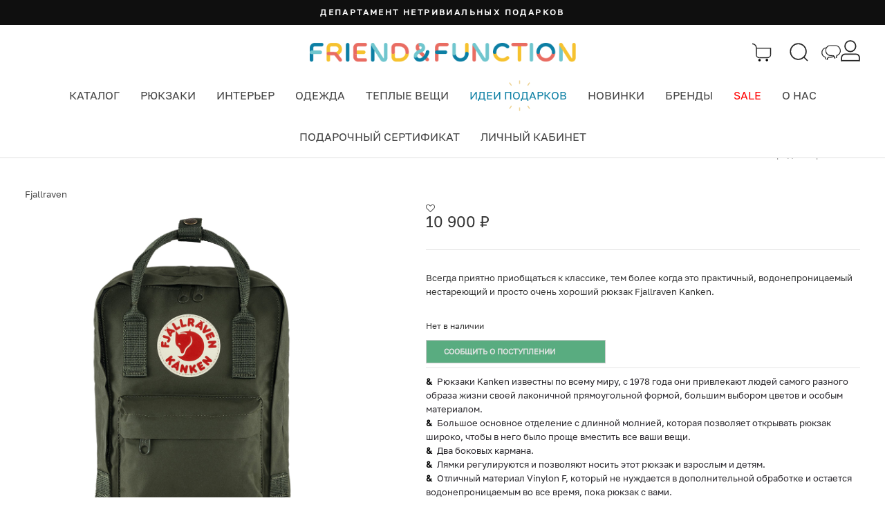

--- FILE ---
content_type: text/html; charset=UTF-8
request_url: https://friendfunction.ru/shop/backpacks/ryukzak-fjallraven-kanken-mini-deep-forest-662/
body_size: 58437
content:
<!DOCTYPE html>
<html lang="ru-RU" prefix="og: https://ogp.me/ns#" >
<head>
    <meta charset="utf-8">
    <meta name="facebook-domain-verification" content="xlcen1emmn5l89faeslxg48kvrdjkl" />
        <meta name="og:image" content="https://friendfunction.ru/upload/iblock/939/pb0yoqxvyh1gghqwlbsg9fza8s66sf7l/ryukzak_fjallraven_kanken_mini_deep_forest_662_2_previev.jpg" />

    <!--- gdeslon --->
                        <!-- Yandex.Metrika counter -->
                <noscript>
            <div><img src="https://mc.yandex.ru/watch/22691908" ; style="position:absolute; left:-9999px;" alt="" /></div>
        </noscript>
        <!-- /Yandex.Metrika counter -->

        <!-- Global site tag (gtag.js) - Google Analytics -->
                    
    <title>Городской рюкзак Fjallraven Kanken MINI Deep Forest (662) цвет Зеленый купить в интернет магазине Friend Function</title>

        <meta name="google-site-verification" content="fH7NKn1hiF0JH5Ik9c6FA4UIHtJs4poYlwXHLKRFoXg" />
    

            <meta http-equiv="Content-Type" content="text/html; charset=UTF-8" />
<meta name="description" content="Рюкзак Fjallraven Kanken MINI Deep Forest (662) - купить в интернет-магазине Friend Function. Быстрая доставка по России, а в Москве все можно потрогать в шоуруме. " />
<link rel="canonical" href="https://friendfunction.ru/shop/backpacks/ryukzak-fjallraven-kanken-mini-deep-forest-662/" />
<script data-skip-moving="true">(function(w, d, n) {var cl = "bx-core";var ht = d.documentElement;var htc = ht ? ht.className : undefined;if (htc === undefined || htc.indexOf(cl) !== -1){return;}var ua = n.userAgent;if (/(iPad;)|(iPhone;)/i.test(ua)){cl += " bx-ios";}else if (/Windows/i.test(ua)){cl += ' bx-win';}else if (/Macintosh/i.test(ua)){cl += " bx-mac";}else if (/Linux/i.test(ua) && !/Android/i.test(ua)){cl += " bx-linux";}else if (/Android/i.test(ua)){cl += " bx-android";}cl += (/(ipad|iphone|android|mobile|touch)/i.test(ua) ? " bx-touch" : " bx-no-touch");cl += w.devicePixelRatio && w.devicePixelRatio >= 2? " bx-retina": " bx-no-retina";if (/AppleWebKit/.test(ua)){cl += " bx-chrome";}else if (/Opera/.test(ua)){cl += " bx-opera";}else if (/Firefox/.test(ua)){cl += " bx-firefox";}ht.className = htc ? htc + " " + cl : cl;})(window, document, navigator);</script>


<link href="/bitrix/js/ui/design-tokens/dist/ui.design-tokens.min.css?175761028823463" type="text/css"  rel="stylesheet" />
<link href="/bitrix/js/ui/fonts/opensans/ui.font.opensans.min.css?16784526692320" type="text/css"  rel="stylesheet" />
<link href="/bitrix/js/main/popup/dist/main.popup.bundle.min.css?175761054728056" type="text/css"  rel="stylesheet" />
<link href="https://cdnjs.cloudflare.com/ajax/libs/font-awesome/4.4.0/css/font-awesome.css" type="text/css"  rel="stylesheet" />
<link href="https://fonts.googleapis.com/css2?family=Exo+2:wght@600&display=swap" type="text/css"  rel="stylesheet" />
<link href="/bitrix/css/arturgolubev.countrymask/iti.min.css?16915619223215" type="text/css"  rel="stylesheet" />
<link href="/bitrix/css/arturgolubev.countrymask/iti-world.min.css?169156192216382" type="text/css"  rel="stylesheet" />
<link href="/bitrix/css/arturgolubev.cookiealert/style.min.css?17176670473797" type="text/css"  rel="stylesheet" />
<link href="/bitrix/cache/css/ff/ff_main/page_15e63c1d70d21656bb452e1213fa3cb2/page_15e63c1d70d21656bb452e1213fa3cb2_v1.css?17666444548614" type="text/css"  rel="stylesheet" />
<link href="/bitrix/cache/css/ff/ff_main/template_11f5b9c61ab064a030db28a3a7e831e0/template_11f5b9c61ab064a030db28a3a7e831e0_v1.css?176664445448695" type="text/css"  data-template-style="true" rel="stylesheet" />







<meta name="og:title" content="Рюкзак Fjallraven Kanken MINI Deep Forest (662)  цвет Зеленый"/>
<meta name="og:description" content="Рюкзак Fjallraven Kanken MINI Deep Forest (662) - купить в интернет-магазине Friend Function. Быстрая доставка по России, а в Москве все можно потрогать в шоуруме. "/>
<meta name="og:type" content="website"/>
<meta name="og:url" content="https://friendfunction.ru/shop/backpacks/ryukzak-fjallraven-kanken-mini-deep-forest-662/"/>



            <!-- Manually set render engine for Internet Explorer, prevent any plugin overrides -->
        <meta http-equiv="X-UA-Compatible" content="IE=EmulateIE10">
        <meta name="viewport" content="width=device-width, user-scalable=yes, initial-scale=1, maximum-scale=3">
    

    <link rel="icon" href="/favicon.ico" sizes="any">
    <!--        <link rel="icon" href="/favicon.svg" type="image/svg+xml">-->


    <link rel='stylesheet' href='/local/assets/plugins/revslider/rs-plugin/css/settings.css' type='text/css'
          media='all' />


    <link rel='stylesheet' href='/local/assets/themes/neighborhood/css/bootstrap.min.css' type='text/css'
          media='all' />
    <link rel='stylesheet' href='/local/assets/css/jquery.fancybox.min.css' type='text/css' media='all' />
    <link rel='stylesheet' href='/local/assets/themes/neighborhood/css/bootstrap-responsive.min.css' type='text/css'
          media='all' />
    <link rel='stylesheet' href='/local/assets/plugins/revslider/rs-plugin/css/dynamic-captions.css' type='text/css'
          media='all' />

    <link rel='stylesheet' href='/local/assets/plugins/revslider/rs-plugin/css/static-captions.css' type='text/css'
          media='all' />

    <link rel='stylesheet' href='/local/assets/plugins/woocommerce/assets/css/woocommerce-layout.css'
          type='text/css'
          media='all' />

    <link rel='stylesheet' href='/local/assets/plugins/woocommerce/assets/css/woocommerce-smallscreen.css'
          type='text/css' media='only screen and (max-width: 768px)' />

    <link rel='stylesheet' href='/local/assets/plugins/woocommerce/assets/css/woocommerce.css' type='text/css'
          media='all' />

    <link rel='stylesheet' href='/local/assets/themes/neighborhood/css/font-awesome.min.css' type='text/css'
          media='all' />

    <link rel="stylesheet" href="/local/assets/vendor/owl.carousel/dist/assets/owl.carousel.min.css" type="text/css"
          media="all">
    <link rel='stylesheet' href='/local/assets/themes/neighborhood-child/style.css' type='text/css' media='all' />

    <link rel='stylesheet' href='/local/assets/themes/neighborhood/css/responsive.css' type='text/css' media='screen' />

    <link rel='stylesheet' href='/local/assets/css/styles_new_header.css' type='text/css' type="text/css" media="all" />

    
    
    <link rel='stylesheet' href='/local/assets/css/template-upd.css' type='text/css' type="text/css" media="all" />

                    
    

    <link rel="preload" href="/local/assets/fonts/Golos-Text_Regular.woff" as="font">
    <link rel="preload" href="/local/assets/fonts/PPNeueMachina-InktrapUltrabold.woff" as="font">
    <link rel='stylesheet' href='/local/assets/css/new_fonts.css' />

            <style type="text/css">
            @font-face {
                font-family: "Rubl Sign";
                src: url(/local/assets/fonts/ruble.eot);
            }

            span.rur {
                font-family: "Rubl Sign";
                text-transform: uppercase;
            / / text-transform: none;
            }

            span.rur span {
                position: absolute;
                overflow: hidden;
                width: .45em;
                height: 1em;
                margin: .2ex 0 0 -.55em;
            / / display: none;
            }

            span.rur span:before {
                content: '\2013';
            }
        </style>


        <link href="//fonts.googleapis.com/css?family=Playfair+Display:400,700,900|Lora:400,700|Open+Sans:400,300,700|Oswald:700,300|Roboto:400,700,300|Signika:400,700,300"
              rel="stylesheet" type="text/css">
        <link href="//fonts.googleapis.com/css?family=Poiret+One&subset=cyrillic,latin" rel="stylesheet"
              type="text/css">
        <link href="https://fonts.googleapis.com/css?family=Open+Sans:300,300i,400,400i,600,600i,700,700i,800,800i&amp;subset=cyrillic,cyrillic-ext,greek,greek-ext,latin-ext,vietnamese"
              rel="stylesheet">
        <link href="https://fonts.googleapis.com/css?family=Rubik:300,300i,400,400i,500,500i,700,700i,900,900i&amp;subset=cyrillic,hebrew,latin-ext"
              rel="stylesheet">
        <link rel='stylesheet' href='/local/assets/css/style.css' type='text/css' media='all' />
    <link rel='stylesheet' href='/local/assets/css/catalog-section.css' type='text/css' media='all' />
    <link rel='stylesheet' href='/local/assets/css/swiper-bundle.min.css' type='text/css' media='all' />

            <!-- Top.Mail.Ru counter -->
        <script type="text/javascript" data-skip-moving=true>
        var _tmr = window._tmr || (window._tmr = []);
        _tmr.push({id: "3271227", type: "pageView", start: (new Date()).getTime(), pid: "USER_ID"});
        (function (d, w, id) {
         if (d.getElementById(id)) return;
         var ts = d.createElement("script"); ts.type = "text/javascript"; ts.async = true; ts.id = id;
         ts.src = "https://top-fwz1.mail.ru/js/code.js";
         var f = function () {var s = d.getElementsByTagName("script")[0]; s.parentNode.insertBefore(ts, s);};
         if (w.opera == "[object Opera]") { d.addEventListener("DOMContentLoaded", f, false); } else { f(); }
        })(document, window, "tmr-code");
        </script>
        <!-- /Top.Mail.Ru counter -->
</head>

<!--// OPEN BODY //-->


<body class="home page page-template-default mh-tabletland page-shadow header-shadow responsive-fluid standard-browser woocommerce woocommerce-page template-upd">

    <!-- Top.Mail.Ru counter -->
    <noscript><div><img src="https://top-fwz1.mail.ru/counter?id=3271227;js=na&quot; style="position:absolute;left:-9999px;" alt="Top.Mail.Ru" /></div></noscript>
    <!-- /Top.Mail.Ru counter -->



<div id="panel"></div>





<!--// HEADER //-->


<header class="header header--new">
    <div class="announcement-bar t-bar">
	<div class="page-width">
		<div id="AnnouncementSlider" class="announcement-slider announcement-slider--compact" data-compact-style="true" data-block-count="9">
			<div class="announcement-slider__slide" data-index="1">
 <a class="announcement-link announcement-slide__inner" href="/shop/zabavi/podarochnyy-sertifikat/"> <span class="announcement-text">Подарочный сертификат на почте моментально</span> </a>
			</div>
			<div class="announcement-slider__slide" data-index="2">
 <a class="announcement-link announcement-slide__inner" href="/gifts/"> <span class="announcement-text">Департамент нетривиальных подарков</span> </a>
			</div>
			<div class="announcement-slider__slide" data-index="3">
 <a class="announcement-link announcement-slide__inner" href="/shop/bags/sumka-friend-function-izi-rozovaya/"> <span class="announcement-text">сумка ИЗИ</span> </a>
			</div>
			<div class="announcement-slider__slide" data-index="4">
 <a class="announcement-link announcement-slide__inner" href="/tag/palto/"> <span class="announcement-text">Пальто чтобы красиво идти в туман</span> </a>
			</div>
			<div class="announcement-slider__slide" data-index="5">
 <a class="announcement-link announcement-slide__inner" href="/shop/beanies/kosynka-friend-function-sherstyanaya-i-grafitovaya/"> <span class="announcement-text">Новый хит: косынка + кепка</span> </a>
			</div>
			<div class="announcement-slider__slide" data-index="6">
 <a class="announcement-link announcement-slide__inner" href="/shop/kancelyaria/ezhenedelnik-friend-function-dlya-otbornogo-nytya-a5/"> <span class="announcement-text">Блокнот для отборного нытья</span> </a>
			</div>
			<div class="announcement-slider__slide" data-index="7">
 <a class="announcement-link announcement-slide__inner" href="/shop/beanies/shapka-kusto-one-krasnaya-s-vyshivkoy/"> <span class="announcement-text">Та самая красная KUSTO, но теперь с вышивкой</span> </a>
			</div>
			<div class="announcement-slider__slide" data-index="8">
 <a class="announcement-link announcement-slide__inner" href="https://friendfunction.ru/wholesale/"> <span class="announcement-text">Подарки для ваших коллег c оптовой скидкой! 👕</span> </a>
			</div>
		</div>
	</div>
</div>    <div class="header-color-top header-color-top--new">
        <div class="container">
            <div class="header-top">
                <div class="header__burger">
                    <div class="burger-menu">
                        <div class="burger-click-region">
                            <span class="burger-menu-piece"></span>
                            <span class="burger-menu-piece"></span>
                            <span class="burger-menu-piece"></span>
                        </div>
                    </div>
                </div>
                <div class="header__logo">
                    <a href="/">
                        <img class="logo-regular" src="/local/assets/img/logo-line.png" alt="">
                        <img class="logo-fixed" src="/local/assets/img/logo-ff-header.png" alt="">
                    </a>
                </div>
                <div class="header__control">
                    <div class="header__basket header__control__item">
                        <nav class="std-menu">
                            <ul class="menu">
                                <li class="parent-hover shopping-bag-item" id="headerCart">
                                    <a class="cart-contents" href="/cart/" title="">
                                        <?xml version="1.0" encoding="utf-8"?>
<!-- Generator: Adobe Illustrator 27.2.0, SVG Export Plug-In . SVG Version: 6.00 Build 0)  -->
<svg version="1.1" id="Слой_1" xmlns="https://www.w3.org/2000/svg" xmlns:xlink="https://www.w3.org/1999/xlink" x="0px" y="0px"
	 viewBox="0 0 38 39" style="enable-background:new 0 0 38 39;" xml:space="preserve">
<style type="text/css">
	.st0-cart{fill:none;stroke:#232323;stroke-width:2;}
	.st1-cart{fill:#232323;}
</style>
<path class="st0-cart" d="M14,30c-3.3,0-6-2.7-6-6"/>
<path class="st0-cart" d="M36,24c0,3.3-3.1,6-7,6"/>
<path class="st0-cart" d="M0,2c4.4,0,8,3.6,8,8"/>
<path class="st0-cart" d="M13.9,30h16"/>
<path class="st0-cart" d="M8,24V11h28v13"/>
<circle class="st1-cart" cx="28.7" cy="34.8" r="2"/>
<circle class="st1-cart" cx="14.3" cy="34.9" r="2"/>
</svg>
                                    </a>
                                </li>
                            </ul>
                        </nav>
                    </div>
                    <div class="header__search header__control__item">
                        <a href="javascript:void(0);" class="search-icon">
                            <?xml version="1.0" encoding="utf-8"?>
<!-- Generator: Adobe Illustrator 27.2.0, SVG Export Plug-In . SVG Version: 6.00 Build 0)  -->
<svg version="1.1" id="Слой_1" xmlns="https://www.w3.org/2000/svg" xmlns:xlink="https://www.w3.org/1999/xlink" x="0px" y="0px"
	 viewBox="0 0 34 34" style="enable-background:new 0 0 34 34;" xml:space="preserve">
<style type="text/css">
	.st0-search{fill:none;stroke:#232323;stroke-width:2;}
	.st1-search{fill:none;stroke:#232323;stroke-width:2;stroke-linecap:square;}
</style>
<circle class="st0-search" cx="15.3" cy="15.3" r="13.8"/>
<path class="st1-search" d="M25,25l6,6"/>
</svg>
                        </a>
                        <div class="header__search-dropdown">

                            <form method="get" action="/search/" data-action="/_ajax/search.php"
                                  data-role="search-form">
                                <input type="text" value="" name="q" autocomplete="off" placeholder="Поиск">
                                <button type="submit">Искать</button>
                            </form>
                            <div class="fa fa-times-circle" id="close-search-result" style="display: none;"></div>
                            <div data-role="ajax-search-results" class="ajax-search-results"></div>
                        </div>
                    </div>

                    <div class="header__social header__control__item">
                        <a href="javascript:void(0);" class="social">
                            <?xml version="1.0" encoding="utf-8"?>
<!-- Generator: Adobe Illustrator 27.2.0, SVG Export Plug-In . SVG Version: 6.00 Build 0)  -->
<svg version="1.1" id="Слой_2" xmlns="https://www.w3.org/2000/svg" xmlns:xlink="https://www.w3.org/1999/xlink" x="0px" y="0px"
	 viewBox="0 0 45 35" style="enable-background:new 0 0 45 35;" xml:space="preserve">
<style type="text/css">
	.st0-chat{fill:#FFFFFF;filter:url(#Adobe_OpacityMaskFilter);}
	.st1-chat{fill-rule:evenodd;clip-rule:evenodd;}
	.st2-chat{mask:url(#path-1-outside-1_2222_1173_00000067226207862639471710000007284667343627214500_);fill:#232323;}
	.st3-chat{fill-rule:evenodd;clip-rule:evenodd;fill:#FFFFFF;}
	.st4-chat{fill:#FFFFFF;filter:url(#Adobe_OpacityMaskFilter_00000084531233624841423570000000035214247376818877_);}
	.st5{mask:url(#path-3-outside-2_2222_1173_00000104688659905778482250000004573763428287634101_);fill:#232323;}
</style>
<defs>
	<filter id="Adobe_OpacityMaskFilter" filterUnits="userSpaceOnUse" x="0.2" y="5.4" width="34.1" height="29.5">
		<feColorMatrix  type="matrix" values="1 0 0 0 0  0 1 0 0 0  0 0 1 0 0  0 0 0 1 0"/>
	</filter>
</defs>
<mask maskUnits="userSpaceOnUse" x="0.2" y="5.4" width="34.1" height="29.5" id="path-1-outside-1_2222_1173_00000067226207862639471710000007284667343627214500_">
	<rect x="-0.7" y="5.4" class="st0-chat" width="35" height="30"/>
	<path class="st1-chat" d="M3.2,17.9c0-5.2,4.3-9.5,9.5-9.5h10c4.7,0,8.5,3.8,8.5,8.5c0,5.2-4.3,9.5-9.5,9.5h-3.9c-3.1,0-4.1,2.1-5.3,4.7
		h0c-0.4,0.7-0.7,1.5-1.2,2.3l0,0c0,0,0,0,0,0c0,0,0,0,0,0l0,0c0.3-1.3-0.7-5.4-1.4-7.2C6.1,25.5,3.2,22,3.2,17.9z"/>
</mask>
<path class="st2-chat" d="M17.9,26.4l0-3h0h0V26.4z M12.6,31.1l2.7,1.3l0,0l0,0L12.6,31.1z M12.6,31.1l-2.7-1.3l0,0l0,0L12.6,31.1z
	 M11.4,33.4l-2.8-1.2l0.1-0.2l0.1-0.1L11.4,33.4z M11.4,33.4l2.8,1.2l-5.7-1.9L11.4,33.4z M11.4,33.4l-2.6-1.5l5.5,2.2L11.4,33.4z
	 M11.4,33.4l2.6,1.5l-5.4-2.5L11.4,33.4z M11.4,33.4l2.9,0.7l0,0.2l-0.1,0.1L11.4,33.4z M10,26.2l0.6-2.9l1.6,0.3l0.6,1.5L10,26.2z
	 M12.7,11.4c-3.6,0-6.5,2.9-6.5,6.5h-6C0.2,11,5.8,5.4,12.7,5.4V11.4z M22.7,11.4h-10v-6h10V11.4z M28.3,16.9c0-3.1-2.5-5.5-5.5-5.5
	v-6c6.4,0,11.5,5.2,11.5,11.5H28.3z M21.8,23.4c3.6,0,6.5-2.9,6.5-6.5h6c0,6.9-5.6,12.5-12.5,12.5V23.4z M17.9,23.4h3.9v6h-3.9V23.4
	z M9.9,29.8c0.6-1.2,1.3-2.8,2.5-4.1c1.4-1.5,3.2-2.3,5.5-2.3l0,6c-0.4,0-0.6,0.1-0.8,0.1c-0.1,0.1-0.2,0.1-0.4,0.3
	c-0.4,0.4-0.8,1.1-1.4,2.5L9.9,29.8z M9.9,29.8L9.9,29.8l5.4,2.7l0,0L9.9,29.8z M8.8,31.9c0.4-0.7,0.7-1.4,1.1-2.1l5.4,2.6
	C15,33.1,14.5,34,14,34.9L8.8,31.9z M8.7,32.2L8.7,32.2l5.5,2.4l0,0L8.7,32.2z M14.3,34.1C14.3,34.2,14.3,34.2,14.3,34.1l-5.8-1.4
	c0,0,0,0,0,0L14.3,34.1z M8.8,31.9C8.8,31.9,8.8,31.9,8.8,31.9C8.8,31.9,8.8,31.9,8.8,31.9C8.8,31.9,8.8,31.9,8.8,31.9l5.2,3
	c0,0,0,0,0,0c0,0,0,0,0,0c0,0,0,0,0,0L8.8,31.9z M14.2,34.4L14.2,34.4l-5.7-2l0,0L14.2,34.4z M12.8,25.1c0.4,1.1,0.9,2.7,1.2,4.2
	c0.2,0.8,0.3,1.6,0.4,2.3c0.1,0.7,0.1,1.6-0.1,2.4l-5.8-1.4c0,0.2,0,0.1,0-0.4c0-0.5-0.1-1-0.3-1.7c-0.3-1.3-0.7-2.6-0.9-3.2
	L12.8,25.1z M6.2,17.9c0,2.7,1.9,4.9,4.4,5.4l-1.2,5.9c-5.3-1.1-9.2-5.7-9.2-11.3H6.2z"/>
<path class="st3-chat" d="M2.2,17.9c0-5.9,4.5-10.6,10.1-10.6h10.6c5,0,9.1,4.3,9.1,9.5c0,5.9-4.5,10.6-10.1,10.6h-4.1
	c-3.3,0-4.3,2.4-5.6,5.2h0c-0.4,0.8-0.8,1.7-1.3,2.6l0,0c0,0,0,0,0,0c0,0,0,0,0,0l0,0c0.3-1.5-0.7-6.1-1.5-8
	C5.3,26.4,2.2,22.5,2.2,17.9z"/>
<defs>
	
		<filter id="Adobe_OpacityMaskFilter_00000155119402852840629060000000008802208206124943_" filterUnits="userSpaceOnUse" x="9" y="0.4" width="36" height="31.2">
		<feColorMatrix  type="matrix" values="1 0 0 0 0  0 1 0 0 0  0 0 1 0 0  0 0 0 1 0"/>
	</filter>
</defs>
<mask maskUnits="userSpaceOnUse" x="9" y="0.4" width="36" height="31.2" id="path-3-outside-2_2222_1173_00000104688659905778482250000004573763428287634101_">
	
		<rect x="9" y="0.4" style="fill:#FFFFFF;filter:url(#Adobe_OpacityMaskFilter_00000155119402852840629060000000008802208206124943_);" width="36" height="32"/>
	<path class="st1-chat" d="M42,13.6C42,8,37.4,3.4,31.8,3.4H21.1c-5,0-9.1,4.1-9.1,9.1c0,5.6,4.5,10.1,10.1,10.1h4.1c3.3,0,4.3,2.3,5.6,5
		c0.4,0.8,0.8,1.6,1.3,2.5l0,0c0,0,0,0,0,0c0,0,0,0,0,0l0,0c-0.4-1.4,0.7-5.8,1.5-7.7C38.9,21.7,42,18,42,13.6z"/>
</mask>
<path class="st5" d="M26.3,22.7l0-3l0,0h0V22.7z M31.9,27.7l2.7-1.3l0,0L31.9,27.7z M33.2,30.2L36,29l-0.1-0.2l-0.1-0.1L33.2,30.2z
	 M33.2,30.2l-2.8,1.2l5.7-1.9L33.2,30.2z M33.2,30.2l2.6-1.5l-5.5,2.2L33.2,30.2z M33.2,30.2l-2.6,1.5l5.4-2.5L33.2,30.2z
	 M33.2,30.2l-2.9,0.7l0,0.1l0,0.1L33.2,30.2z M34.7,22.5l-0.6-2.9l-1.6,0.3l-0.6,1.5L34.7,22.5z M31.8,6.4c3.9,0,7.1,3.2,7.1,7.1h6
	c0-7.3-5.9-13.1-13.1-13.1V6.4z M21.1,6.4h10.7v-6H21.1V6.4z M15,12.6c0-3.4,2.7-6.1,6.1-6.1v-6C14.4,0.4,9,5.9,9,12.6H15z
	 M22.2,19.7c-3.9,0-7.1-3.2-7.1-7.1H9c0,7.3,5.9,13.1,13.1,13.1V19.7z M26.3,19.7h-4.1v6h4.1V19.7z M34.7,26.4
	c-0.6-1.3-1.4-3-2.6-4.3c-1.4-1.5-3.3-2.4-5.7-2.4l0,6c0.8,0,1.1,0.2,1.4,0.5c0.5,0.5,0.9,1.3,1.6,2.8L34.7,26.4z M35.8,28.7
	c-0.4-0.7-0.8-1.5-1.2-2.3L29.2,29c0.4,0.8,0.8,1.7,1.4,2.7L35.8,28.7z M36,29L36,29l-5.5,2.4l0,0L36,29z M30.3,30.9L30.3,30.9
	l5.8-1.4l0,0L30.3,30.9z M35.8,28.7L35.8,28.7l-5.2,3l0,0L35.8,28.7z M30.4,31.2L30.4,31.2l5.7-2l0,0L30.4,31.2z M31.9,21.4
	c-0.5,1.1-1,2.9-1.3,4.5c-0.2,0.8-0.3,1.7-0.4,2.5c-0.1,0.7-0.1,1.7,0.1,2.6l5.8-1.4c0,0.2,0,0.1,0-0.5c0-0.5,0.2-1.1,0.3-1.8
	c0.3-1.4,0.7-2.8,1-3.5L31.9,21.4z M39,13.6c0,3-2.1,5.4-4.9,6l1.2,5.9c5.5-1.1,9.7-6,9.7-11.9H39z"/>
<path class="st3-chat" d="M43,13.6c0-6.2-4.8-11.2-10.8-11.2H20.8c-5.4,0-9.7,4.5-9.7,10c0,6.2,4.8,11.2,10.8,11.2h4.4
	c3.5,0,4.6,2.5,6,5.5c0.4,0.9,0.8,1.8,1.3,2.7l0,0c0,0,0,0,0,0c0,0,0,0,0,0l0,0c-0.4-1.6,0.8-6.4,1.6-8.4C39.6,22.5,43,18.5,43,13.6
	z"/>
</svg>
                        </a>

                        <div class="header__search-dropdown">
                            <a rel="nofollow" href="https://t.me/friendfunction" class="social" target="_blank">
                                Telegram
                                <svg width="45" height="37" viewBox="0 0 45 37" xmlns="https://www.w3.org/2000/svg">
                                    <path fill-rule="evenodd" clip-rule="evenodd"
                                          d="M40.8428 0.233825C40.489 0.362155 31.2984 3.87722 20.419 8.04512C8.23451 12.713 0.549073 15.7069 0.406 15.8414C0.100661 16.1282 -0.064278 16.7002 0.0234849 17.168C0.173879 17.9696 0.228298 17.9949 5.93061 19.9203C10.292 21.393 11.1736 21.6613 11.3466 21.5687C11.4602 21.508 12.7224 20.7414 14.1515 19.8652C15.5807 18.9891 20.9767 15.6897 26.1426 12.5332C35.7784 6.64557 35.8461 6.60826 35.8461 7.1764C35.8461 7.29642 32.6613 10.2939 26.8685 15.6261C21.9308 20.1711 17.7845 24.0006 17.6547 24.1362C17.4235 24.3778 17.4121 24.4773 17.0889 29.104C16.8568 32.4254 16.7876 33.9069 16.8557 34.1004C16.9699 34.4253 17.4063 34.664 17.7096 34.5677C17.8276 34.5302 19.2164 33.2363 20.7958 31.6921C22.3752 30.148 23.7046 28.8847 23.7501 28.8847C23.7954 28.8847 26.1349 30.6306 28.9488 32.7645C31.7628 34.8983 34.221 36.7267 34.4114 36.8276C35.159 37.2237 36.2552 36.9115 36.7736 36.1549C36.9413 35.9102 37.823 32.0599 40.6482 19.2345C42.6598 10.1024 44.3058 2.49884 44.3058 2.33756C44.3058 1.74549 44.0716 1.23642 43.5671 0.731908C42.7883 -0.0468771 42.0093 -0.189257 40.8428 0.233825Z" />
                                </svg>
                            </a>

                            <a rel="nofollow" href="https://api.whatsapp.com/send?phone=79685260143" class="social"
                               target="_blank">
                                WhatsApp
                                <?xml version="1.0" encoding="iso-8859-1"?>
<!-- Uploaded to: SVG Repo, www.svgrepo.com, Generator: SVG Repo Mixer Tools -->
<svg fill="#000000" height="800px" width="800px" version="1.1" id="Layer_1" xmlns="https://www.w3.org/2000/svg" xmlns:xlink="https://www.w3.org/1999/xlink" 
	 viewBox="0 0 308 308" xml:space="preserve">
<g id="XMLID_468_">
	<path id="XMLID_469_" d="M227.904,176.981c-0.6-0.288-23.054-11.345-27.044-12.781c-1.629-0.585-3.374-1.156-5.23-1.156
		c-3.032,0-5.579,1.511-7.563,4.479c-2.243,3.334-9.033,11.271-11.131,13.642c-0.274,0.313-0.648,0.687-0.872,0.687
		c-0.201,0-3.676-1.431-4.728-1.888c-24.087-10.463-42.37-35.624-44.877-39.867c-0.358-0.61-0.373-0.887-0.376-0.887
		c0.088-0.323,0.898-1.135,1.316-1.554c1.223-1.21,2.548-2.805,3.83-4.348c0.607-0.731,1.215-1.463,1.812-2.153
		c1.86-2.164,2.688-3.844,3.648-5.79l0.503-1.011c2.344-4.657,0.342-8.587-0.305-9.856c-0.531-1.062-10.012-23.944-11.02-26.348
		c-2.424-5.801-5.627-8.502-10.078-8.502c-0.413,0,0,0-1.732,0.073c-2.109,0.089-13.594,1.601-18.672,4.802
		c-5.385,3.395-14.495,14.217-14.495,33.249c0,17.129,10.87,33.302,15.537,39.453c0.116,0.155,0.329,0.47,0.638,0.922
		c17.873,26.102,40.154,45.446,62.741,54.469c21.745,8.686,32.042,9.69,37.896,9.69c0.001,0,0.001,0,0.001,0
		c2.46,0,4.429-0.193,6.166-0.364l1.102-0.105c7.512-0.666,24.02-9.22,27.775-19.655c2.958-8.219,3.738-17.199,1.77-20.458
		C233.168,179.508,230.845,178.393,227.904,176.981z"/>
	<path id="XMLID_470_" d="M156.734,0C73.318,0,5.454,67.354,5.454,150.143c0,26.777,7.166,52.988,20.741,75.928L0.212,302.716
		c-0.484,1.429-0.124,3.009,0.933,4.085C1.908,307.58,2.943,308,4,308c0.405,0,0.813-0.061,1.211-0.188l79.92-25.396
		c21.87,11.685,46.588,17.853,71.604,17.853C240.143,300.27,308,232.923,308,150.143C308,67.354,240.143,0,156.734,0z
		 M156.734,268.994c-23.539,0-46.338-6.797-65.936-19.657c-0.659-0.433-1.424-0.655-2.194-0.655c-0.407,0-0.815,0.062-1.212,0.188
		l-40.035,12.726l12.924-38.129c0.418-1.234,0.209-2.595-0.561-3.647c-14.924-20.392-22.813-44.485-22.813-69.677
		c0-65.543,53.754-118.867,119.826-118.867c66.064,0,119.812,53.324,119.812,118.867
		C276.546,215.678,222.799,268.994,156.734,268.994z"/>
</g>
</svg>                            </a>
                        </div>
                    </div>

                                        <div class="header__control__item personal__icon social-wrapper">
                        <a href="/personal/" class="social">
                            <?xml version="1.0" encoding="utf-8"?>
<!-- Generator: Adobe Illustrator 27.2.0, SVG Export Plug-In . SVG Version: 6.00 Build 0)  -->
<svg version="1.1" id="Слой_2" xmlns="https://www.w3.org/2000/svg" xmlns:xlink="https://www.w3.org/1999/xlink" x="0px" y="0px"
	 viewBox="0 0 32.2 34.9" style="enable-background:new 0 0 32.2 34.9;" xml:space="preserve">
<style type="text/css">
	
		.st0-personal{clip-path:url(#SVGID_00000026844478210642489300000005447860635824297905_);fill:none;stroke:#232323;stroke-width:2;stroke-miterlimit:10;}
	.st1-personal{fill:none;stroke:#232323;stroke-width:2;stroke-miterlimit:10;}
	.st2-personal{fill:none;stroke:#232323;stroke-width:2;}
</style>
<g>
	<defs>
		<rect id="SVGID_1_" x="-0.7" y="21" width="34.5" height="13.5"/>
	</defs>
	<clipPath id="SVGID_00000093873392157729935190000015798173322056153730_">
		<use xlink:href="#SVGID_1_"  style="overflow:visible;"/>
	</clipPath>
	
		<path style="clip-path:url(#SVGID_00000093873392157729935190000015798173322056153730_);fill:none;stroke:#232323;stroke-width:2;stroke-miterlimit:10;" d="
		M25.5,59.9H6.9c-3,0-5.5-2.5-5.5-5.5V28.5c0-3,2.5-5.5,5.5-5.5h18.6c3,0,5.5,2.5,5.5,5.5v25.8C31,57.4,28.6,59.9,25.5,59.9z"/>
</g>
<line class="st1-personal" x1="2.1" y1="33.5" x2="30.4" y2="33.5"/>
<path class="st2-personal" d="M16,1.2c4.9,0,8.9,3.9,8.9,8.8c0,4.8-4,8.8-8.9,8.8C11,18.7,7,14.8,7,10C7,5.1,11,1.2,16,1.2z"/>
</svg>
                        </a>
                    </div>
                                    </div>
            </div>
            <div class="header-bottom">
                <div class="header__nav header__nav--new">
    <ul>
        <li class="header__nav-link">
            <a href="/shop/">Каталог</a>
            <div class="header__nav-sub">
    <div class="header__nav-sub__title">Каталог</div>
    <ul class="container">
        <li>
            <ul>
                                        <li><noindex><a title="Новинки купить с доставкой" href="/new/">Новинки</a></noindex></li>                        <li><noindex><a title="Рюкзаки купить с доставкой" href="/shop/backpacks/">Рюкзаки</a></noindex></li>                        <li><noindex><a title="Шапки купить с доставкой" href="/shop/beanies/">Шапки</a></noindex></li>                        <li><noindex><a title="Одежда купить с доставкой" href="/shop/clothes/">Одежда</a></noindex></li>                        <li><noindex><a title="Шарфы купить с доставкой" href="/shop/sharfi_i_varejki/">Шарфы</a></noindex></li>                        <li><noindex><a title="Перчатки и варежки купить с доставкой" href="/shop/varejki/">Перчатки и варежки</a></noindex></li>            </ul>
        </li>
        <li>
            <ul>                        <li><noindex><a title="Праздники 🎅🏻 купить с доставкой" href="/shop/party/">Праздники 🎅🏻</a></noindex></li>                        <li><noindex><a title="Сумки купить с доставкой" href="/shop/bags/">Сумки</a></noindex></li>                        <li><noindex><a title="Забавы и подарки купить с доставкой" href="/shop/zabavi/">Забавы и подарки</a></noindex></li>                        <li><noindex><a title="Интерьер купить с доставкой" href="/shop/interior/">Интерьер</a></noindex></li>                        <li><noindex><a title="Свечи купить с доставкой" href="/shop/svechi/">Свечи</a></noindex></li>                        <li><noindex><a title="Тату и блестки купить с доставкой" href="/shop/tatu-blestki/">Тату и блестки</a></noindex></li>            </ul>
        </li>
        <li>
            <ul>                        <li><noindex><a title="Утки купить с доставкой" href="/shop/ducks/">Утки</a></noindex></li>                        <li><noindex><a title="Термосы и фляги купить с доставкой" href="/shop/thermos/">Термосы и фляги</a></noindex></li>                        <li><noindex><a title="Значки, брелоки, подвесы купить с доставкой" href="/shop/znachki-breloki-podvesi/">Значки, брелоки, подвесы</a></noindex></li>                        <li><noindex><a title="Очки купить с доставкой" href="/shop/sunglasses/">Очки</a></noindex></li>                        <li><noindex><a title="Красота купить с доставкой" href="/shop/beauty/">Красота</a></noindex></li>                        <li><noindex><a title="Носки купить с доставкой" href="/shop/socks/">Носки</a></noindex></li>            </ul>
        </li>
        <li>
            <ul>                        <li><noindex><a title="Книги купить с доставкой" href="/shop/books/">Книги</a></noindex></li>                        <li><noindex><a title="Дети купить с доставкой" href="/shop/deti/">Дети</a></noindex></li>                        <li><noindex><a title="Кошельки купить с доставкой" href="/shop/wallets/">Кошельки</a></noindex></li>                        <li><noindex><a title="Часы купить с доставкой" href="/shop/watches/">Часы</a></noindex></li>                        <li><noindex><a title="Дождевики купить с доставкой" href="/shop/rain/">Дождевики</a></noindex></li>                        <li><noindex><a title="Ремни купить с доставкой" href="/shop/remni/">Ремни</a></noindex></li>            </ul>
        </li>
        <li>
            <ul>                        <li><noindex><a title="Канцелярия купить с доставкой" href="/shop/kancelyaria/">Канцелярия</a></noindex></li>                        <li><noindex><a title="Кепки купить с доставкой" href="/shop/caps/">Кепки</a></noindex></li>                        <li><noindex><a title="Мероприятия 🏙 купить с доставкой" href="/shop/meropriyatiya/">Мероприятия 🏙</a></noindex></li>                        <li><noindex><a title="Подарочный сертификат купить с доставкой" class="gift" href="/shop/zabavi/podarochnyy-sertifikat/">Подарочный сертификат</a></noindex></li>                        <li><noindex><a title="Велоаксессуары купить с доставкой" href="https://itsmybike.ru/">Велоаксессуары<img src="/local/assets/img/menu/bike-32x32-new.png"></a></noindex></li>                        <li><noindex><a title="Делаем мерч купить с доставкой" href="https://friendfunction.ru/wholesale/">Делаем мерч<img src="/local/assets/img/menu/doggo-32x32.png"></a></noindex></li>            </ul>
        </li>
    </ul>
</div>        </li>
        <li class="header__nav-link">
            <a href="/shop/backpacks/">Рюкзаки</a>
            <div class="header__nav-sub">
    <div class="header__nav-sub__title">Рюкзаки</div>    <ul class="container">
                                    <li>
                    <ul>
                                                    <li >
                                <a
                                                                        href="/shop/backpacks/"
                                    title="Все рюкзаки купить с доставкой">
                                    Все рюкзаки                                                                    </a>
                            </li>
                                                    <li >
                                <a
                                                                        href="/shop/backpacks/?size_bb=l"
                                    title="Большие рюкзаки купить с доставкой">
                                    Большие рюкзаки                                                                    </a>
                            </li>
                                                    <li >
                                <a
                                                                        href="/shop/backpacks/?size_bb=s,m"
                                    title="Небольшие рюкзаки купить с доставкой">
                                    Небольшие рюкзаки                                                                    </a>
                            </li>
                                                    <li >
                                <a
                                    class="allblack"                                    href="/shop/backpacks/?pa_colour=chernyy"
                                    title="#allblack купить с доставкой">
                                    #allblack                                                                    </a>
                            </li>
                                                    <li >
                                <a
                                                                        href="/tag/serious-backpack/"
                                    title="Серьезные рюкзаки купить с доставкой">
                                    Серьезные рюкзаки                                                                    </a>
                            </li>
                                            </ul>
                </li>
                                                <li>
                    <ul>
                                                    <li >
                                <a
                                                                        href="/top20backpacks/"
                                    title="Топ-20 рюкзаков купить с доставкой">
                                    Топ-20 рюкзаков                                                                    </a>
                            </li>
                                                    <li >
                                <a
                                                                        href="/shop/backpacks/?price=0-7000"
                                    title="Рюкзаки до 7000 рублей купить с доставкой">
                                    Рюкзаки до 7000 рублей                                                                    </a>
                            </li>
                                                    <li >
                                <a
                                                                        href="/shop/backpacks/?laptop=y"
                                    title="Рюкзаки под ноутбук купить с доставкой">
                                    Рюкзаки под ноутбук                                                                    </a>
                            </li>
                                                    <li >
                                <a
                                                                        href="/tag/madeinrussia-backpack/"
                                    title="Российские бренды купить с доставкой">
                                    Российские бренды                                                                    </a>
                            </li>
                                                    <li >
                                <a
                                                                        href="/tag/scandinavia/backpacks/"
                                    title="Скандинавские бренды купить с доставкой">
                                    Скандинавские бренды                                                                    </a>
                            </li>
                                            </ul>
                </li>
                                                <li>
                    <ul>
                                                    <li >
                                <a
                                    class="bold"                                    href="/backtoschool/"
                                    title="Подбор рюкзаков купить с доставкой">
                                    Подбор рюкзаков                                                                    </a>
                            </li>
                                                    <li >
                                <a
                                                                        href="/shop/backpacks/?laptop=up13"
                                    title="Рюкзак для ноутбука 13 купить с доставкой">
                                    Рюкзак для ноутбука 13                                                                    </a>
                            </li>
                                                    <li >
                                <a
                                                                        href="/shop/backpacks/?laptop=up15"
                                    title="Рюкзак для ноутбука 15 купить с доставкой">
                                    Рюкзак для ноутбука 15                                                                    </a>
                            </li>
                                                    <li >
                                <a
                                                                        href="/shop/backpacks/?laptop=up17"
                                    title="Рюкзак для ноутбука 17 купить с доставкой">
                                    Рюкзак для ноутбука 17                                                                    </a>
                            </li>
                                                    <li >
                                <a
                                                                        href="/shop/backpacks/?brand=fjallraven"
                                    title="Kånken купить с доставкой">
                                    Kånken                                                                            <img src="/local/assets/img/menu/fjallravenfox_1000x1000.png">
                                                                    </a>
                            </li>
                                            </ul>
                </li>
                                                <li class="hr-vertical"></li>
                                                <li>
                    <ul>
                                                    <li >
                                <a
                                                                        href="/shop/backpacks/?brand=friend-function"
                                    title="FRIEND FUNCTION купить с доставкой">
                                    FRIEND FUNCTION                                                                    </a>
                            </li>
                                                    <li >
                                <a
                                                                        href="/shop/backpacks/?brand=fjallraven"
                                    title="Fjallraven купить с доставкой">
                                    Fjallraven                                                                    </a>
                            </li>
                                                    <li >
                                <a
                                                                        href="/shop/backpacks/?brand=ucon-acrobatics"
                                    title="Ucon Acrobatics купить с доставкой">
                                    Ucon Acrobatics                                                                    </a>
                            </li>
                                                    <li >
                                <a
                                                                        href="/shop/backpacks/?brand=rains"
                                    title="Rains купить с доставкой">
                                    Rains                                                                    </a>
                            </li>
                                                    <li >
                                <a
                                                                        href="/shop/backpacks/?brand=eastpak"
                                    title="Eastpak купить с доставкой">
                                    Eastpak                                                                    </a>
                            </li>
                                            </ul>
                </li>
                                                <li>
                    <ul>
                                                    <li >
                                <a
                                                                        href="/shop/backpacks/?brand=lefrik"
                                    title="Lefrik купить с доставкой">
                                    Lefrik                                                                    </a>
                            </li>
                                                    <li >
                                <a
                                                                        href="/shop/backpacks/?brand=sh-u"
                                    title="SHU купить с доставкой">
                                    SHU                                                                    </a>
                            </li>
                                                    <li >
                                <a
                                                                        href="/shop/backpacks/?brand=kusto"
                                    title="Kusto купить с доставкой">
                                    Kusto                                                                    </a>
                            </li>
                                                    <li >
                                <a
                                                                        href="/shop/backpacks/?brand=domashka"
                                    title="Domashka купить с доставкой">
                                    Domashka                                                                    </a>
                            </li>
                                                    <li >
                                <a
                                                                        href="/shop/backpacks/?brand=jansport"
                                    title="Jansport купить с доставкой">
                                    Jansport                                                                    </a>
                            </li>
                                            </ul>
                </li>
                                                <li>
                    <ul>
                                                    <li >
                                <a
                                                                        href="/shop/backpacks/?brand=wandrd"
                                    title="WANDRD купить с доставкой">
                                    WANDRD                                                                    </a>
                            </li>
                                                    <li >
                                <a
                                                                        href="/shop/backpacks/?brand=gaston-luga"
                                    title="Gaston Luga купить с доставкой">
                                    Gaston Luga                                                                    </a>
                            </li>
                                                    <li >
                                <a
                                                                        href="/shop/backpacks/?brand=elliker"
                                    title="ELLIKER купить с доставкой">
                                    ELLIKER                                                                    </a>
                            </li>
                                                    <li >
                                <a
                                                                        href="/shop/backpacks/?brand=carhartt"
                                    title="Carhartt купить с доставкой">
                                    Carhartt                                                                    </a>
                            </li>
                                                    <li >
                                <a
                                                                        href="/shop/backpacks/?brand=patagonia"
                                    title="Patagonia купить с доставкой">
                                    Patagonia                                                                    </a>
                            </li>
                                            </ul>
                </li>
                        </ul>
</div>        </li>
        <li class="header__nav-link">
            <a href="/shop/interior/">Интерьер</a>
            <div class="header__nav-sub">
    <div class="header__nav-sub__title">Интерьер</div>    <ul class="container">
                                    <li>
                    <ul>
                                                    <li class="mobile">
                                <a
                                                                        href="/shop/interior/"
                                    title="Всё для интерьера купить с доставкой">
                                    Всё для интерьера                                                                    </a>
                            </li>
                                                    <li >
                                <a
                                                                        href="/shop/interior/?type_pr=panelki"
                                    title="Панельки купить с доставкой">
                                    Панельки                                                                            <img src="/local/assets/img/panelki_2.png">
                                                                    </a>
                            </li>
                                                    <li >
                                <a
                                                                        href="/shop/interior/?type_pr=candles"
                                    title="Свечи и подсвечники купить с доставкой">
                                    Свечи и подсвечники                                                                    </a>
                            </li>
                                                    <li >
                                <a
                                                                        href="/shop/interior/?type_pr=posters"
                                    title="Плакаты купить с доставкой">
                                    Плакаты                                                                    </a>
                            </li>
                                                    <li >
                                <a
                                                                        href="/shop/interior/?type_pr=garlands"
                                    title="Гирлянды купить с доставкой">
                                    Гирлянды                                                                    </a>
                            </li>
                                                    <li >
                                <a
                                                                        href="/shop/interior/?type_pr=kits"
                                    title="Конструкторы купить с доставкой">
                                    Конструкторы                                                                    </a>
                            </li>
                                                    <li >
                                <a
                                                                        href="/shop/interior/?type_pr=for-small-things"
                                    title="Подставки под украшения купить с доставкой">
                                    Подставки под украшения                                                                    </a>
                            </li>
                                            </ul>
                </li>
                                                <li>
                    <ul>
                                                    <li >
                                <a
                                                                        href="/tag/sbornyy-mayak/"
                                    title="Сборные маяки купить с доставкой">
                                    Сборные маяки                                                                    </a>
                            </li>
                                                    <li >
                                <a
                                                                        href="/shop/interior/?type_pr=vases"
                                    title="Кашпо и вазы купить с доставкой">
                                    Кашпо и вазы                                                                    </a>
                            </li>
                                                    <li >
                                <a
                                                                        href="/shop/interior/?type_pr=curtains"
                                    title="Шторки для ванны купить с доставкой">
                                    Шторки для ванны                                                                    </a>
                            </li>
                                                    <li >
                                <a
                                                                        href="/shop/interior/?type_pr=night-lights,lamps"
                                    title="Светильники купить с доставкой">
                                    Светильники                                                                    </a>
                            </li>
                                                    <li >
                                <a
                                                                        href="/shop/interior/?type_pr=maneki-neko"
                                    title="Коты удачи купить с доставкой">
                                    Коты удачи                                                                    </a>
                            </li>
                                                    <li >
                                <a
                                                                        href="/shop/interior/?type_pr=magnets"
                                    title="Магниты купить с доставкой">
                                    Магниты                                                                    </a>
                            </li>
                                            </ul>
                </li>
                                                <li>
                    <ul>
                                                    <li >
                                <a
                                                                        href="/shop/interior/?brand=tot-samyy-peterburg"
                                    title="Тот самый Петербург купить с доставкой">
                                    Тот самый Петербург                                                                    </a>
                            </li>
                                                    <li >
                                <a
                                                                        href="/shop/interior/?type_pr=diy"
                                    title="DIY купить с доставкой">
                                    DIY                                                                    </a>
                            </li>
                                                    <li >
                                <a
                                                                        href="/shop/interior/?type_pr=calendars"
                                    title="Календари купить с доставкой">
                                    Календари                                                                    </a>
                            </li>
                                                    <li >
                                <a
                                                                        href="/shop/interior/?type_pr=aroma"
                                    title="Ароматы купить с доставкой">
                                    Ароматы                                                                    </a>
                            </li>
                                                    <li >
                                <a
                                                                        href="/shop/interior/?type_pr=storage"
                                    title="Хранение купить с доставкой">
                                    Хранение                                                                    </a>
                            </li>
                                                    <li >
                                <a
                                                                        href="/shop/interior/?type_pr=hourglass"
                                    title="Песочные часы купить с доставкой">
                                    Песочные часы                                                                    </a>
                            </li>
                                            </ul>
                </li>
                                                <li class="hr-vertical"></li>
                                                <li>
                    <ul>
                                                    <li >
                                <a
                                                                        href="/shop/interior/?brand=friend-function"
                                    title="FRIEND FUNCTION купить с доставкой">
                                    FRIEND FUNCTION                                                                    </a>
                            </li>
                                                    <li >
                                <a
                                                                        href="/shop/interior/?brand=rex-london"
                                    title="Rex London купить с доставкой">
                                    Rex London                                                                    </a>
                            </li>
                                                    <li >
                                <a
                                                                        href="/shop/interior/?brand=demony-pechati"
                                    title="Partisan Press купить с доставкой">
                                    Partisan Press                                                                    </a>
                            </li>
                                                    <li >
                                <a
                                                                        href="/shop/interior/?brand=gogol-shop"
                                    title="Гоголь шоп купить с доставкой">
                                    Гоголь шоп                                                                    </a>
                            </li>
                                                    <li >
                                <a
                                                                        href="/shop/interior/?brand=lampovyy-blok"
                                    title="Ламповый блок купить с доставкой">
                                    Ламповый блок                                                                    </a>
                            </li>
                                                    <li >
                                <a
                                                                        href="/brands/unification-love/"
                                    title="Unification Love купить с доставкой">
                                    Unification Love                                                                    </a>
                            </li>
                                            </ul>
                </li>
                                                <li>
                    <ul>
                                                    <li >
                                <a
                                                                        href="/shop/interior/?brand=allmodernism"
                                    title="Allmodernism купить с доставкой">
                                    Allmodernism                                                                    </a>
                            </li>
                                                    <li >
                                <a
                                                                        href="/shop/interior/?brand=anokhin-nikita-store"
                                    title="Anokhin Nikita store купить с доставкой">
                                    Anokhin Nikita store                                                                    </a>
                            </li>
                                                    <li >
                                <a
                                                                        href="/shop/interior/?brand=helio-ferretti"
                                    title="Helio Ferretti купить с доставкой">
                                    Helio Ferretti                                                                    </a>
                            </li>
                                                    <li >
                                <a
                                                                        href="/shop/interior/?brand=sp-candle"
                                    title="SP Candle купить с доставкой">
                                    SP Candle                                                                    </a>
                            </li>
                                                    <li >
                                <a
                                                                        href="/shop/interior/?brand=studio-roof"
                                    title="Studio ROOF купить с доставкой">
                                    Studio ROOF                                                                    </a>
                            </li>
                                                    <li >
                                <a
                                                                        href="/shop/interior/?brand=robotime"
                                    title="Robotime купить с доставкой">
                                    Robotime                                                                    </a>
                            </li>
                                            </ul>
                </li>
                        </ul>
</div>        </li>
        <!--        <li class="header__nav-link">-->
        <!--            <a href="/shop/bags/">Сумки</a>-->
        <!--            -->        <!--        </li>-->

        <li class="header__nav-link">
            <a href="/shop/clothes/">Одежда</a>
            <div class="header__nav-sub">
    <div class="header__nav-sub__title">Одежда</div>    <ul class="container">
                                    <li>
                    <ul>
                                                    <li >
                                <a
                                                                        href="/shop/clothes/"
                                    title="Вся одежда купить с доставкой">
                                    Вся одежда                                                                    </a>
                            </li>
                                                    <li >
                                <a
                                                                        href="/shop/clothes/?type_clh=shirts"
                                    title="Рубашки купить с доставкой">
                                    Рубашки                                                                    </a>
                            </li>
                                                    <li >
                                <a
                                                                        href="/shop/clothes/?type_clh=fleeces"
                                    title="Флиски купить с доставкой">
                                    Флиски                                                                    </a>
                            </li>
                                                    <li >
                                <a
                                                                        href="/shop/clothes/?type_clh=coat"
                                    title="Пальто купить с доставкой">
                                    Пальто                                                                    </a>
                            </li>
                                                    <li >
                                <a
                                                                        href="/shop/clothes/?type_clh=sweatshirts"
                                    title="Свитшоты и худи купить с доставкой">
                                    Свитшоты и худи                                                                    </a>
                            </li>
                                            </ul>
                </li>
                                                <li>
                    <ul>
                                                    <li >
                                <a
                                                                        href="/shop/clothes/?type_clh=longsleeves"
                                    title="Лонгсливы купить с доставкой">
                                    Лонгсливы                                                                    </a>
                            </li>
                                                    <li >
                                <a
                                                                        href="/shop/clothes/?type_clh=tshirts"
                                    title="Футболки купить с доставкой">
                                    Футболки                                                                    </a>
                            </li>
                                                    <li >
                                <a
                                                                        href="/?type_clh=workrobes"
                                    title="Рабочие халаты купить с доставкой">
                                    Рабочие халаты                                                                    </a>
                            </li>
                                                    <li >
                                <a
                                                                        href="/shop/clothes/?type_clh=jumpsuits"
                                    title="Комбинезоны купить с доставкой">
                                    Комбинезоны                                                                    </a>
                            </li>
                                                    <li >
                                <a
                                                                        href="/shop/clothes/?type_clh=sweaters"
                                    title="Свитеры купить с доставкой">
                                    Свитеры                                                                    </a>
                            </li>
                                            </ul>
                </li>
                                                <li>
                    <ul>
                                                    <li >
                                <a
                                                                        href="/shop/clothes/?type_clh=trousers"
                                    title="Штаны купить с доставкой">
                                    Штаны                                                                    </a>
                            </li>
                                                    <li >
                                <a
                                                                        href="/shop/clothes/?type_clh=leggings"
                                    title="Велосипедки и лосины купить с доставкой">
                                    Велосипедки и лосины                                                                    </a>
                            </li>
                                                    <li >
                                <a
                                                                        href="/shop/clothes/?type_clh=shorts"
                                    title="Шорты купить с доставкой">
                                    Шорты                                                                    </a>
                            </li>
                                                    <li >
                                <a
                                                                        href="/shop/clothes/?type_clh=swimwear"
                                    title="Купальники купить с доставкой">
                                    Купальники                                                                    </a>
                            </li>
                                                    <li >
                                <a
                                                                        href="/shop/clothes/?type_clh=dresses,skirts"
                                    title="Юбки и платья купить с доставкой">
                                    Юбки и платья                                                                    </a>
                            </li>
                                            </ul>
                </li>
                                                <li class="hr-vertical"></li>
                                                <li>
                    <ul>
                                                    <li >
                                <a
                                                                        href="/shop/clothes/brand-friend-function/"
                                    title="Friend Function купить с доставкой">
                                    Friend Function                                                                    </a>
                            </li>
                                                    <li >
                                <a
                                                                        href="/shop/clothes/brand-mech/"
                                    title="Меч купить с доставкой">
                                    Меч                                                                    </a>
                            </li>
                                                    <li >
                                <a
                                                                        href="/shop/clothes/brand-akomplice/"
                                    title="Akomplice купить с доставкой">
                                    Akomplice                                                                    </a>
                            </li>
                                                    <li >
                                <a
                                                                        href="/shop/clothes/brand-nikita-gruzovik/"
                                    title="Nikita Gruzovik купить с доставкой">
                                    Nikita Gruzovik                                                                    </a>
                            </li>
                                                    <li >
                                <a
                                                                        href="/shop/clothes/brand-barking-store/"
                                    title="Barking store купить с доставкой">
                                    Barking store                                                                    </a>
                            </li>
                                            </ul>
                </li>
                                                <li>
                    <ul>
                                                    <li >
                                <a
                                                                        href="/shop/clothes/brand-thinking-mu/"
                                    title="Thinking Mu купить с доставкой">
                                    Thinking Mu                                                                    </a>
                            </li>
                                                    <li >
                                <a
                                                                        href="/shop/clothes/brand-dedicated/"
                                    title="Dedicated купить с доставкой">
                                    Dedicated                                                                    </a>
                            </li>
                                                    <li >
                                <a
                                                                        href="/shop/clothes/brand-pingpongclubmoscow/"
                                    title="PPCM купить с доставкой">
                                    PPCM                                                                    </a>
                            </li>
                                                    <li >
                                <a
                                                                        href="/shop/clothes/brand-kusto/"
                                    title="Kusto купить с доставкой">
                                    Kusto                                                                    </a>
                            </li>
                                                    <li >
                                <a
                                                                        href="/shop/clothes/brand-iriedaily/"
                                    title="Iriedaily купить с доставкой">
                                    Iriedaily                                                                    </a>
                            </li>
                                            </ul>
                </li>
                        </ul>
</div>        </li>
        <li class="header__nav-link only-mobile">
            <a href="/cozy-autumn/">Теплые вещи</a>
            <div class="header__nav-sub">
    <div class="header__nav-sub__title">Теплые вещи</div>    <ul class="container">
                                    <li>
                    <ul>
                                                    <li >
                                <a
                                                                        href="/tag/shapka-bini/"
                                    title="Короткие шапки купить с доставкой">
                                    Короткие шапки                                                                    </a>
                            </li>
                                                    <li >
                                <a
                                                                        href="/tag/sherstyanaya-shapka/"
                                    title="Шерстяные шапки купить с доставкой">
                                    Шерстяные шапки                                                                    </a>
                            </li>
                                                    <li >
                                <a
                                                                        href="/shop/beanies/shapka-kusto-one-krasnaya/"
                                    title="Красная шапка Kusto купить с доставкой">
                                    <span class="red">Красная</span>&nbsp;шапка Kusto                                                                    </a>
                            </li>
                                                    <li >
                                <a
                                                                        href="/tag/sherst-ff/"
                                    title="Однотонная шерсть купить с доставкой">
                                    Однотонная шерсть                                                                    </a>
                            </li>
                                                    <li >
                                <a
                                                                        href="/tag/povyazka/"
                                    title="Повязки на голову купить с доставкой">
                                    Повязки на голову                                                                    </a>
                            </li>
                                                    <li >
                                <a
                                                                        href="/tag/balaklava/"
                                    title="Балаклавы купить с доставкой">
                                    Балаклавы                                                                    </a>
                            </li>
                                            </ul>
                </li>
                                                <li>
                    <ul>
                                                    <li >
                                <a
                                                                        href="/tag/redbeanie/"
                                    title="Красные шапки купить с доставкой">
                                    Красные шапки                                                                    </a>
                            </li>
                                                    <li >
                                <a
                                                                        href="/tag/vyazanye-shapki/"
                                    title="Вязаные шапки купить с доставкой">
                                    Вязаные шапки                                                                    </a>
                            </li>
                                                    <li >
                                <a
                                                                        href="/tag/kapyushon/"
                                    title="Капюшоны купить с доставкой">
                                    Капюшоны                                                                    </a>
                            </li>
                                                    <li >
                                <a
                                                                        href="/tag/perchatki/"
                                    title="Перчатки купить с доставкой">
                                    Перчатки                                                                    </a>
                            </li>
                                                    <li >
                                <a
                                                                        href="/shop/varejki/"
                                    title="Варежки купить с доставкой">
                                    Варежки                                                                    </a>
                            </li>
                                                    <li >
                                <a
                                                                        href="/tag/sherst-noski/"
                                    title="Шерстяные носки купить с доставкой">
                                    Шерстяные носки                                                                    </a>
                            </li>
                                            </ul>
                </li>
                                                <li>
                    <ul>
                                                    <li >
                                <a
                                                                        href="/shop/sharfi_i_varejki/brand-nepal_sharfi/"
                                    title="Непальские шарфы купить с доставкой">
                                    Непальские шарфы                                                                    </a>
                            </li>
                                                    <li >
                                <a
                                                                        href="/shop/sharfi_i_varejki/brand-himalaya-shawls-valley/"
                                    title="Гималайские шарфы купить с доставкой">
                                    Гималайские шарфы                                                                    </a>
                            </li>
                                                    <li >
                                <a
                                                                        href="/shop/sharfi_i_varejki/brand-friend-function/"
                                    title="Лаконичные шарфы купить с доставкой">
                                    Лаконичные шарфы                                                                    </a>
                            </li>
                                                    <li >
                                <a
                                                                        href="/tag/sviter/"
                                    title="Свитеры купить с доставкой">
                                    Свитеры                                                                    </a>
                            </li>
                                                    <li >
                                <a
                                                                        href="/tag/fliska/"
                                    title="Флиски купить с доставкой">
                                    Флиски                                                                    </a>
                            </li>
                                                    <li >
                                <a
                                                                        href="/tag/termos/"
                                    title="Термосы купить с доставкой">
                                    Термосы                                                                    </a>
                            </li>
                                            </ul>
                </li>
                                                <li class="hr-vertical"></li>
                                                <li>
                    <ul>
                                                    <li >
                                <a
                                                                        href="/tag/sherst-ff/"
                                    title="FRIEND FUNCTION купить с доставкой">
                                    FRIEND FUNCTION                                                                    </a>
                            </li>
                                                    <li >
                                <a
                                                                        href="/brands/kusto/"
                                    title="Kusto купить с доставкой">
                                    Kusto                                                                    </a>
                            </li>
                                                    <li >
                                <a
                                                                        href="/brands/check-ya-head/"
                                    title="CHECK YA HEAD купить с доставкой">
                                    CHECK YA HEAD                                                                    </a>
                            </li>
                                                    <li >
                                <a
                                                                        href="/shop/beanies/brand-mech/"
                                    title="МЕЧ купить с доставкой">
                                    МЕЧ                                                                    </a>
                            </li>
                                                    <li >
                                <a
                                                                        href="/shop/beanies/brand-nnkh/"
                                    title="ННХ купить с доставкой">
                                    ННХ                                                                    </a>
                            </li>
                                                    <li >
                                <a
                                                                        href="/shop/beanies/brand-obey/"
                                    title="Obey купить с доставкой">
                                    Obey                                                                    </a>
                            </li>
                                            </ul>
                </li>
                                                <li>
                    <ul>
                                                    <li >
                                <a
                                                                        href="/shop/beanies/brand-sh-u/"
                                    title="SHU купить с доставкой">
                                    SHU                                                                    </a>
                            </li>
                                                    <li >
                                <a
                                                                        href="/shop/beanies/brand-hundreds/"
                                    title="The Hundreds купить с доставкой">
                                    The Hundreds                                                                    </a>
                            </li>
                                                    <li >
                                <a
                                                                        href="/shop/beanies/brand-fjallraven/"
                                    title="Fjallraven купить с доставкой">
                                    Fjallraven                                                                    </a>
                            </li>
                                                    <li >
                                <a
                                                                        href="/shop/beanies/brand-akomplice/"
                                    title="Akomplice купить с доставкой">
                                    Akomplice                                                                    </a>
                            </li>
                                                    <li >
                                <a
                                                                        href="/shop/beanies/brand-dedicated/"
                                    title="Dedicated купить с доставкой">
                                    Dedicated                                                                    </a>
                            </li>
                                                    <li >
                                <a
                                                                        href="/brands/kuka/"
                                    title="Kuka купить с доставкой">
                                    Kuka                                                                    </a>
                            </li>
                                            </ul>
                </li>
                        </ul>
</div>        </li>

        <!--        <li class="header__nav-link no-arrow">-->
        <li class="header__nav-link">
            <a class="idea-present" href="/gifts/">Идеи подарков</a>
            <div class="header__nav-sub">
    <div class="header__nav-sub__title">Идеи подарков</div>    <ul class="container">
                                    <li>
                    <ul>
                                                    <li class="mobile">
                                <a
                                                                        href="/gifts/"
                                    title="Все идеи подарков купить с доставкой">
                                    Все идеи подарков                                                                    </a>
                            </li>
                                                    <li >
                                <a
                                                                        href="/shop/zabavi/"
                                    title="Забавы и подарки купить с доставкой">
                                    Забавы и подарки                                                                    </a>
                            </li>
                                                    <li >
                                <a
                                                                        href="/tag/podarki-do-1000-rubley/"
                                    title="До 1000 рублей купить с доставкой">
                                    До 1000 рублей                                                                    </a>
                            </li>
                                                    <li >
                                <a
                                                                        href="/tag/podarki-do-3000-rubley/"
                                    title="до 3000 рублей купить с доставкой">
                                    до 3000 рублей                                                                    </a>
                            </li>
                                                    <li >
                                <a
                                                                        href="/tag/podarok-mame/"
                                    title="Маме купить с доставкой">
                                    Маме                                                                    </a>
                            </li>
                                                    <li >
                                <a
                                                                        href="/tag/richbitch/"
                                    title="Подружке купить с доставкой">
                                    Подружке                                                                    </a>
                            </li>
                                                    <li >
                                <a
                                                                        href="/tag/podarok-kollege/"
                                    title="Коллегам купить с доставкой">
                                    Коллегам                                                                    </a>
                            </li>
                                                    <li >
                                <a
                                                                        href="/shop/deti/"
                                    title="Детям купить с доставкой">
                                    Детям                                                                    </a>
                            </li>
                                            </ul>
                </li>
                                                <li>
                    <ul>
                                                    <li >
                                <a
                                                                        href="/tag/podarki-puteshestvennikam/"
                                    title="Путешественникам купить с доставкой">
                                    Путешественникам                                                                    </a>
                            </li>
                                                    <li >
                                <a
                                                                        href="/tag/podarki-aytishnikam/"
                                    title="Айтишнику купить с доставкой">
                                    Айтишнику                                                                    </a>
                            </li>
                                                    <li >
                                <a
                                                                        href="/tag/podarok-pape/"
                                    title="Папе купить с доставкой">
                                    Папе                                                                    </a>
                            </li>
                                                    <li >
                                <a
                                                                        href="/tag/bolshoy-sharf/"
                                    title="Огромный шарф купить с доставкой">
                                    Огромный шарф                                                                    </a>
                            </li>
                                                    <li >
                                <a
                                                                        href="/tag/termos/"
                                    title="Термосы купить с доставкой">
                                    Термосы                                                                    </a>
                            </li>
                                                    <li >
                                <a
                                                                        href="/tag/pazl/"
                                    title="Пазлы купить с доставкой">
                                    Пазлы                                                                    </a>
                            </li>
                                                    <li >
                                <a
                                                                        href="/random_gift/"
                                    title="Случайный подарок купить с доставкой">
                                    Случайный подарок                                                                    </a>
                            </li>
                                            </ul>
                </li>
                                                <li>
                    <ul>
                                                    <li >
                                <a
                                                                        href="/tag/svecha/"
                                    title="Свечи купить с доставкой">
                                    Свечи                                                                    </a>
                            </li>
                                                    <li >
                                <a
                                                                        href="/tag/plakat/"
                                    title="Плакаты купить с доставкой">
                                    Плакаты                                                                    </a>
                            </li>
                                                    <li >
                                <a
                                                                        href="/tag/panelki/"
                                    title="Панельки купить с доставкой">
                                    Панельки                                                                            <img src="/local/assets/img/panelki_2.png">
                                                                    </a>
                            </li>
                                                    <li >
                                <a
                                                                        href="/tag/otkrytka/"
                                    title="Открытки купить с доставкой">
                                    Открытки                                                                    </a>
                            </li>
                                                    <li >
                                <a
                                                                        href="/tag/girlyanda/"
                                    title="Гирлянды купить с доставкой">
                                    Гирлянды                                                                    </a>
                            </li>
                                                    <li >
                                <a
                                                                        href="/tag/kalendar/"
                                    title="Календари купить с доставкой">
                                    Календари                                                                    </a>
                            </li>
                                                    <li >
                                <a
                                                                        href="/shop/books/"
                                    title="Книги купить с доставкой">
                                    Книги                                                                    </a>
                            </li>
                                            </ul>
                </li>
                                                <li>
                    <ul>
                                                    <li >
                                <a
                                                                        href="/brands/rex-london/"
                                    title="Rex London купить с доставкой">
                                    Rex London                                                                    </a>
                            </li>
                                                    <li >
                                <a
                                                                        href="/shop/znachki-tatu-patchi/"
                                    title="Значки купить с доставкой">
                                    Значки                                                                    </a>
                            </li>
                                                    <li >
                                <a
                                                                        href="/brands/robotime/"
                                    title="Robotime купить с доставкой">
                                    Robotime                                                                    </a>
                            </li>
                                                    <li >
                                <a
                                                                        href="/shop/ducks/"
                                    title="Утки купить с доставкой">
                                    Утки                                                                    </a>
                            </li>
                                                    <li >
                                <a
                                                                        href="/tag/kot-udachi/"
                                    title="Манэки Нэко купить с доставкой">
                                    Манэки Нэко                                                                    </a>
                            </li>
                                                    <li >
                                <a
                                                                        href="/tag/svetilnik/"
                                    title="Светильники купить с доставкой">
                                    Светильники                                                                    </a>
                            </li>
                                            </ul>
                </li>
                                                <li>
                    <ul>
                                                    <li >
                                <a
                                                                        href="/tag/moskva/"
                                    title="о Москве купить с доставкой">
                                    о Москве                                                                    </a>
                            </li>
                                                    <li >
                                <a
                                                                        href="/tag/peterburg/"
                                    title="о Питере купить с доставкой">
                                    о Питере                                                                    </a>
                            </li>
                                                    <li >
                                <a
                                                                        href="/tag/knigi-pro-arkhitekturu/"
                                    title="Книги про архитектуру купить с доставкой">
                                    Книги про архитектуру                                                                    </a>
                            </li>
                                                    <li >
                                <a
                                                                        href="/tag/sbornyy-nalichnik/"
                                    title="Сборные наличники купить с доставкой">
                                    Сборные наличники                                                                    </a>
                            </li>
                                                    <li >
                                <a
                                                                        href="/tag/sbornyy-mayak/"
                                    title="Собери свой маяк купить с доставкой">
                                    Собери свой маяк                                                                    </a>
                            </li>
                                                    <li >
                                <a
                                                                        href="/shop/varejki/"
                                    title="Варежки купить с доставкой">
                                    Варежки                                                                    </a>
                            </li>
                                                    <li >
                                <a
                                                                        href="/tag/sherst-noski/"
                                    title="Теплые носки купить с доставкой">
                                    Теплые носки                                                                    </a>
                            </li>
                                            </ul>
                </li>
                        </ul>
</div>        </li>
        <li><a href="/new/">Новинки</a></li>
        <li class="header__nav-link brands-menu">
            <a href="/brands/">Бренды</a>
            <div class="header__nav-sub">
    <div class="header__nav-sub__title">Бренды</div>
    <ul class="container">
        <li>
            <ul>
                <li><a title="ACK ITEMS купить с доставкой" href="/brands/ack-items/">
                        ACK ITEMS                        </a></li><li><a title="Akomplice купить с доставкой" href="/brands/akomplice/">
                        Akomplice                        </a></li><li><a title="Allmodernism купить с доставкой" href="/brands/allmodernism/">
                        Allmodernism                        </a></li><li><a title="Barking store купить с доставкой" href="/brands/barking-store/">
                        Barking store                        </a></li><li><a title="bobber купить с доставкой" href="/brands/bobber/">
                        bobber                        </a></li><li><a title="Called a Garment купить с доставкой" href="/brands/called-a-garment/">
                        Called a Garment                        </a></li><li><a title="Carhartt WIP купить с доставкой" href="/brands/carhartt/">
                        Carhartt WIP                        </a></li><li><a title="Casio купить с доставкой" href="/brands/casio/">
                        Casio                        </a></li><li><a title="Chako Lab купить с доставкой" href="/brands/chako-lab/">
                        Chako Lab                        </a></li><li><a title="CHECK YA HEAD купить с доставкой" href="/brands/check-ya-head/">
                        CHECK YA HEAD                        </a></li><li><a title="Eastpak купить с доставкой" href="/brands/eastpak/">
                        Eastpak                        </a></li></ul></li><li><ul><li><a title="ELLIKER купить с доставкой" href="/brands/elliker/">
                        ELLIKER                        </a></li><li><a title="FAB сandles купить с доставкой" href="/brands/fab-%d1%81andles/">
                        FAB сandles                        </a></li><li><a title="FalafelBooks купить с доставкой" href="/brands/falafelbooks/">
                        FalafelBooks                        </a></li><li><a title="Fjallraven купить с доставкой" href="/brands/fjallraven/">
                        Fjallraven                        </a></li><li><a title="For Kings Only купить с доставкой" href="/brands/for-kings-only/">
                        For Kings Only                        </a></li><li><a title="FRIEND FUNCTION купить с доставкой" href="/brands/friend-function/">
                        FRIEND FUNCTION                        <svg width="789" height="682" viewBox="0 0 789 682" fill="none" xmlns="https://www.w3.org/2000/svg">
<path d="M606.811 270.242C568.469 253.31 520.646 240.454 480.973 238.026C481.647 229.403 483.539 220.194 486.055 209.829L486.057 209.821L486.059 209.813C492.477 179.258 499.566 144.478 483.473 100.279L483.472 100.276C467.369 56.6417 432.587 25.4082 381.768 10.0957C359.253 3.02931 332.894 -0.5 306.546 -0.5C287.908 -0.5 268.626 1.26499 250.626 4.79617L250.625 4.79641C167.72 21.2703 129.753 91.1869 121.3 153.49C102.174 157.558 81.7777 160.468 60.1115 162.218C42.6268 163.405 27.7529 172.3 16.136 185.889L16.1272 185.899L16.1189 185.91C7.07393 197.739 1.90456 211.936 1.2584 226.724L1.25832 226.726C-0.0365407 259.325 23.2866 284.781 58.1616 288.922C67.0216 290.08 81.5129 292.384 97.9278 295.834C70.4891 354.377 55.1553 406.537 53.2328 452.884L53.2327 452.885C51.3038 503.508 64.8076 545.359 95.0811 576.611C123.989 606.604 155.003 631.175 197.752 649.125C240.492 667.071 294.934 678.385 370.682 681.912C379.04 682.5 388.035 682.5 397.009 682.5H397.02C458.02 682.5 538.323 673.096 610.292 633.682C695.125 587.79 751.671 512.477 777.368 408.969C784.442 381.298 788.291 338.955 788.291 283.139C788.291 270.76 786.361 257.78 782.489 247.142C776.685 229.436 766.983 217.546 753.337 212.187C749.413 210.394 744.211 209.211 737.742 209.211H737.691C735.24 209.211 732.075 209.21 729.458 210.314C723.696 206.273 717.946 204.523 713.447 203.931C710.833 203.336 708.224 203.336 705.053 203.336H705.017C692.36 203.336 680.549 208.685 669.039 216.717C658.112 224.341 647.409 234.419 636.476 244.714C635.897 245.259 635.317 245.806 634.736 246.352C633.151 247.803 631.517 249.315 629.861 250.847C626.477 253.977 623.001 257.194 619.666 260.149C614.795 264.464 610.265 268.185 606.811 270.242ZM373.962 633.92L373.952 633.919L373.943 633.919C300.191 630.69 250.85 619.243 214.751 603.195C178.661 587.152 155.774 566.496 134.942 544.784L134.941 544.783C113.252 522.298 103.806 489.999 106.527 449.854C109.242 409.793 124.072 361.96 150.893 308.388C170.624 313.067 189.705 318.889 205.005 323.558C208.291 324.758 210.931 324.758 214.121 324.758H214.147C224.581 324.758 235.052 318.793 238.992 309.177C244.251 296.537 237.001 282.741 223.284 278.551C176.413 262.681 97.4665 245.64 66.6276 242.11C60.3247 241.243 57.2826 238.812 55.8555 236.199C54.4113 233.554 54.5528 230.606 54.8681 228.585L54.874 228.547V228.508C54.874 223.631 56.5991 219.173 58.8008 215.862C59.9011 214.207 61.1134 212.849 62.2751 211.874C63.4397 210.897 64.5116 210.339 65.3409 210.207C116.064 206.091 162.948 196.097 203.422 180.217L203.43 180.214C216.468 174.843 223.088 161.054 217.168 148.996C213.219 139.971 203.39 134.608 192.973 134.608C189.717 134.608 185.814 135.201 182.547 136.396C181.577 136.692 180.768 136.988 179.971 137.28L179.967 137.282C179.422 137.481 178.883 137.679 178.296 137.876C186.783 106.84 207.986 62.5943 261.729 51.596C276.448 48.667 291.813 47.494 307.188 47.494C327.673 47.494 347.516 50.4242 365.435 55.6968C399.965 66.2345 423.562 86.6979 433.765 115.888L433.766 115.891C445.264 148.055 440.163 173.778 434.389 201.384L434.389 201.386C428.615 229.576 422.802 258.5 436.341 291.552C440.275 301.158 450.097 307.136 460.545 307.136C463.797 307.136 467.068 306.543 469.71 305.34C478.696 302.391 484.532 294.834 485.985 286.625C528.839 291.394 582.375 308.941 612.342 328.787L612.344 328.789C616.908 331.773 622.135 333.57 628.018 333.57C635.864 333.57 643.701 329.981 648.928 324L648.939 323.987L648.95 323.973C654.748 316.306 655.485 306.298 651.119 298.527C658.079 292.716 665.038 286.337 671.996 279.388C674.043 277.514 676.418 275.257 678.951 272.849C681.173 270.737 683.517 268.509 685.867 266.323C690.76 261.772 695.707 257.38 699.775 254.459C703.694 259.625 709.442 263.068 715.807 264.24C717.794 264.841 719.773 264.841 721.669 264.841H721.7C725.438 264.841 729.196 264.294 732.96 262.668C734.761 267.865 735.958 275.199 735.958 282.546C735.317 347.131 730.187 381.163 726.348 398.156C703.918 487.915 655.871 553.578 584.148 592.271C522.007 625.7 452.158 634.506 397.662 634.506C389.315 634.506 380.996 634.506 373.962 633.92Z" fill="#F6C22F" stroke="#0C7FA4"/>
<path d="M376.343 163.803L376.339 163.781L376.333 163.761C372.426 149.454 360.044 139.308 344.409 139.308H344.406H344.402H344.398H344.394H344.39H344.387H344.383H344.379H344.375H344.371H344.367H344.363H344.359H344.355H344.351H344.347H344.343H344.339H344.335H344.331H344.327H344.323H344.319H344.315H344.311H344.307H344.303H344.299H344.294H344.29H344.286H344.282H344.278H344.273H344.269H344.265H344.261H344.256H344.252H344.248H344.244H344.239H344.235H344.231H344.226H344.222H344.217H344.213H344.209H344.204H344.2H344.195H344.191H344.186H344.182H344.177H344.173H344.168H344.164H344.159H344.155H344.15H344.146H344.141H344.137H344.132H344.127H344.123H344.118H344.113H344.109H344.104H344.099H344.095H344.09H344.085H344.081H344.076H344.071H344.066H344.062H344.057H344.052H344.047H344.043H344.038H344.033H344.028H344.023H344.018H344.014H344.009H344.004H343.999H343.994H343.989H343.984H343.979H343.974H343.969H343.965H343.96H343.955H343.95H343.945H343.94H343.935H343.93H343.925H343.92H343.915H343.91H343.905H343.899H343.894H343.889H343.884H343.879H343.874H343.869H343.864H343.859H343.854H343.848H343.843H343.838H343.833H343.828H343.823H343.817H343.812H343.807H343.802H343.797H343.791H343.786H343.781H343.776H343.771H343.765H343.76H343.755H343.75H343.744H343.739H343.734H343.728H343.723H343.718H343.712H343.707H343.702H343.696H343.691H343.686H343.68H343.675H343.67H343.664H343.659H343.654H343.648H343.643H343.637H343.632H343.627H343.621H343.616H343.61H343.605H343.6H343.594H343.589H343.583H343.578H343.572H343.567H343.561H343.556H343.55H343.545H343.539H343.534H343.529H343.523H343.518H343.512H343.507H343.501H343.495H343.49H343.484H343.479H343.473H343.468H343.462H343.457H343.451H343.446H343.44H343.435H343.429H343.424H343.418H343.412H343.407H343.401H343.396H343.39H343.385H343.379H343.373H343.368H343.362H343.357H343.351H343.345H343.34H343.334H343.329H343.323H343.317H343.312H343.306H343.301H343.295H343.289H343.284H343.278H343.272H343.267H343.261H343.256H343.25H343.244H343.239H343.233H343.227H343.222H343.216H343.211H343.205H343.199H343.194H343.188H343.182H343.177H343.171H343.166H343.16H343.154H343.149H343.143H343.137H343.132H343.126H343.12H343.115H343.109H343.103H343.098H343.092H343.087H343.081H343.075H343.07H343.064H343.058H343.053H343.047H343.041H343.036H343.03H343.025H343.019H343.013H343.008H343.002H342.996H342.991H342.985H342.98H342.974H342.968H342.963H342.957H342.951H342.946H342.94H342.935H342.929H342.923H342.918H342.912H342.907H342.901H342.895H342.89H342.884H342.879H342.873H342.868H342.862H342.856H342.851H342.845H342.84H342.834H342.829H342.823H342.817H342.812H342.806H342.801H342.795H342.79H342.784H342.779H342.773H342.768H342.762H342.757H342.751H342.746H342.74H342.735H342.729H342.724H342.718H342.713H342.707H342.702H342.696H342.691H342.685H342.68H342.674H342.669H342.663H342.658H342.653H342.647H342.642H342.636H342.631H342.625H342.62H342.615H342.609H342.604H342.598H342.593H342.588H342.582H342.577H342.572H342.566H342.561H342.556H342.55H342.545H342.54H342.534H342.529H342.524H342.518H342.513H342.508H342.503H342.497H342.492H342.487H342.482H342.476H342.471H342.466H342.461H342.455H342.45H342.445H342.44H342.435H342.429H342.424H342.419H342.414H342.409H342.404H342.398H342.393H342.388H342.383H342.378H342.373H342.368H342.363H342.358H342.353H342.348H342.342H342.337H342.332H342.327H342.322H342.317H342.312H342.307H342.302H342.297H342.292H342.288H342.283H342.278H342.273H342.268H342.263H342.258H342.253H342.248H342.243H342.238H342.234H342.229H342.224H342.219H342.214H342.209H342.205H342.2H342.195H342.19H342.186H342.181H342.176H342.171H342.167H342.162H342.157H342.153H342.148H342.143H342.139H342.134H342.129H342.125H342.12H342.115H342.111H342.106H342.102H342.097H342.093H342.088H342.084H342.079H342.075H342.07H342.066H342.061H342.057H342.052H342.048H342.043H342.039H342.035H342.03H342.026H342.022H342.017H342.013H342.009H342.004H342H341.996H341.991H341.987H341.983H341.979H341.974H341.97H341.966H341.962H341.958H341.954H341.949H341.945H341.941H341.937H341.933H341.929H341.925H341.921H341.917H341.913H341.909H341.905H341.901H341.897H341.893H341.889H341.885H341.881H341.877H341.873H341.869H341.866H341.862H341.858H341.854H341.85H341.846H341.843H341.826L341.809 139.309C324.237 140.501 309.922 154.795 308.619 172.079C307.32 189.322 315.131 198.287 321.656 203.066L321.673 203.078L321.691 203.089C325.567 205.455 332.08 209.037 341.201 209.037C345.099 209.037 349.639 208.442 354.819 206.666C366.535 203.677 373.082 193.567 372.51 182.839C376.368 177.455 377.636 170.905 376.343 163.803Z" fill="#F6C22F" stroke="#0C7FA4"/>
<path d="M576.741 371.341L576.709 371.336H576.676H576.669H576.661H576.654H576.646H576.639H576.631H576.624H576.616H576.609H576.601H576.594H576.586H576.579H576.571H576.564H576.556H576.549H576.541H576.534H576.526H576.519H576.511H576.504H576.496H576.488H576.481H576.473H576.466H576.458H576.451H576.443H576.436H576.428H576.421H576.413H576.406H576.398H576.391H576.383H576.376H576.368H576.361H576.353H576.346H576.338H576.331H576.323H576.316H576.308H576.3H576.293H576.285H576.278H576.27H576.263H576.255H576.248H576.24H576.233H576.225H576.218H576.21H576.203H576.195H576.188H576.18H576.173H576.165H576.158H576.15H576.143H576.135H576.128H576.12H576.112H576.105H576.097H576.09H576.082H576.075H576.067H576.06H576.052H576.045H576.037H576.03H576.022H576.015H576.007H576H575.992H575.985H575.977H575.97H575.962H575.955H575.947H575.94H575.932H575.924H575.917H575.909H575.902H575.894H575.887H575.879H575.872H575.864H575.857H575.849H575.842H575.834H575.827H575.819H575.812H575.804H575.797H575.789H575.782H575.774H575.767H575.759H575.752H575.744H575.737H575.729H575.721H575.714H575.706H575.699H575.691H575.684H575.676H575.669H575.661H575.654H575.646H575.639H575.631H575.624H575.616H575.609H575.601H575.594H575.586H575.579H575.571H575.564H575.556H575.549H575.541H575.533H575.526H575.518H575.511H575.503H575.496H575.488H575.481H575.473H575.466H575.458H575.451H575.443H575.436H575.428H575.421H575.413H575.406H575.398H575.391H575.383H575.376H575.368H575.361H575.353H575.346H575.338H575.33H575.323H575.315H575.308H575.3H575.293H575.285H575.278H575.27H575.263H575.255H575.248H575.24H575.233H575.225H575.218H575.21H575.203H575.195H575.188H575.18H575.173H575.165H575.158H575.15H575.142H575.135H575.127H575.12H575.112H575.105H575.097H575.09H575.082H575.075H575.067H575.06H575.052H575.045H575.037H575.03H575.022H575.015H575.007H575H574.992H574.985H574.977H574.97H574.962H574.954H574.947H574.939H574.932H574.924H574.917H574.909H574.902H574.894H574.887H574.879H574.872H574.864H574.857H574.849H574.842H574.834H574.827H574.819H574.812H574.804H574.797H574.789H574.782H574.774H574.767H574.759H574.751H574.744H574.736H574.729H574.721H574.714H574.706H574.699H574.691H574.684H574.676H574.669H574.661H574.654H574.646H574.639H574.631H574.624H574.616H574.609H574.601H574.594H574.586H574.579H574.571H574.563H574.556H574.548H574.541H574.533H574.526H574.518H574.511H574.503H574.496H574.488H574.481H574.473H574.466H574.458H574.451H574.443H574.436H574.428H574.421H574.413H574.406H574.398H574.391H574.383H574.376H574.368H574.36H574.353H574.345H574.338H574.33H574.323H574.315H574.308H574.3H574.293H574.285H574.278H574.27H574.263H574.255H574.248H574.24H574.233H574.225H574.218H574.21H574.203H574.195H574.188H574.18H574.172H574.165H574.157H574.15H574.142H574.135H574.127H574.12H574.112H574.105H574.097H574.09H574.082H574.075H574.067H574.06H574.052H574.045H574.037H574.03H574.022H574.015H574.007H574H573.992H573.984H573.977H573.969H573.962H573.954H573.947H573.939H573.932H573.924H573.917H573.909H573.902H573.894H573.887H573.879H573.872H573.864H573.857H573.849H573.842H573.834H573.827H573.819H573.812H573.804H573.797H573.789H573.781H573.774H573.766H573.759H573.751H573.744H573.736H573.729H573.721H573.714H573.706H573.699H573.691H573.684H573.676H573.669H573.661H573.654H573.646H573.639H573.631H573.624H573.616H573.609H573.601H573.593H573.586H573.578H573.571H573.563H573.556H573.548H573.541H573.533H573.526H573.518H573.511H573.503H573.496H573.488H573.481H573.473H573.466H573.458H573.451H573.443H573.436H573.428H573.421H573.413H573.405H573.398H573.39H573.383H573.375H573.368H573.36H573.353H573.345H573.338H573.33H573.323H573.315H573.308H573.3H573.293H573.285H573.278H573.27H573.263H573.255H573.248H573.24H573.233H573.225H573.217H573.21H573.202H573.195H573.187H573.18H573.172H573.165H573.157H573.15H573.142H573.135H573.127H573.12H573.112H573.105H573.097H573.09H573.082H573.075H573.067H573.06H573.052H573.045H573.037H573.03H573.022H573.014H573.007H572.999H572.992H572.984H572.977H572.969H572.962H572.954H572.947H572.939H572.932H572.924H572.917H572.909H572.902H572.894H572.887H572.879H572.872H572.864H572.857H572.849H572.842H572.834H572.826C560.425 371.336 549.278 379.705 547.308 391.728L547.307 391.735C545.336 404.968 555.192 416.934 568.891 419.323L568.899 419.324L568.907 419.326C585.445 421.655 604.443 426.289 622.209 443.55C604.285 466.847 576.244 488.981 545.651 504.736C518.751 518.221 491.88 525.242 470.161 525.242C461.873 525.242 454.859 524.075 447.832 522.321C439.086 519.845 432.392 515.886 427.269 510.562C422.143 505.235 418.567 498.518 416.098 490.496C411.152 474.429 410.665 453.213 410.986 427.648H410.987V427.642V427.618V427.594V427.569V427.545V427.521V427.497V427.473V427.449V427.424V427.4V427.376V427.352V427.327V427.303V427.279V427.255V427.23V427.206V427.182V427.157V427.133V427.109V427.084V427.06V427.035V427.011V426.987V426.962V426.938V426.913V426.889V426.864V426.84V426.815V426.791V426.766V426.742V426.717V426.692V426.668V426.643V426.619V426.594V426.569V426.545V426.52V426.495V426.471V426.446V426.421V426.397V426.372V426.347V426.322V426.298V426.273V426.248V426.223V426.199V426.174V426.149V426.124V426.099V426.075V426.05V426.025V426V425.975V425.95V425.925V425.9V425.875V425.851V425.826V425.801V425.776V425.751V425.726V425.701V425.676V425.651V425.626V425.601V425.576V425.551V425.526V425.5V425.475V425.45V425.425V425.4V425.375V425.35V425.325V425.3V425.275V425.249V425.224V425.199V425.174V425.149V425.124V425.098V425.073V425.048V425.023V424.998V424.972V424.947V424.922V424.897V424.871V424.846V424.821V424.795V424.77V424.745V424.719V424.694V424.669V424.644V424.618V424.593V424.567V424.542V424.517V424.491V424.466V424.441V424.415V424.39V424.364V424.339V424.314V424.288V424.263V424.237V424.212V424.186V424.161V424.135V424.11V424.085V424.059V424.034V424.008V423.983V423.957V423.932V423.906V423.88V423.855V423.829V423.804V423.778V423.753V423.727V423.702V423.676V423.651V423.625V423.599V423.574V423.548V423.523V423.497V423.471V423.446V423.42V423.395V423.369V423.343V423.318V423.292V423.266V423.241V423.215V423.189V423.164V423.138V423.112V423.087V423.061V423.035V423.01V422.984V422.958V422.933V422.907V422.881V422.856V422.83V422.804V422.779V422.753V422.727V422.701V422.676V422.65V422.624V422.598V422.573V422.547V422.521V422.495V422.47V422.444V422.418V422.392V422.367V422.341V422.315V422.289V422.264V422.238V422.212V422.186V422.161V422.135V422.109V422.083V422.057V422.032V422.006V421.98V421.954V421.929V421.903V421.877V421.851V421.825V421.8V421.774V421.748V421.722V421.696V421.671V421.645V421.619V421.593V421.567V421.541V421.516V421.49V421.464V421.438V421.412V421.387V421.361V421.335V421.309V421.283V421.258V421.232V421.206V421.18V421.154V421.128V421.103V421.077V421.051V421.025V420.999V420.974V420.948V420.922V420.896V420.87V420.845V420.819V420.793V420.767V420.741V420.715V420.69V420.664V420.638V420.612V420.586V420.561V420.535V420.509V420.483V420.457V420.432V420.406V420.38V420.354V420.329V420.303V420.277V420.251V420.225V420.2V420.174V420.148V420.122V420.097V420.071V420.045V420.019V419.993V419.968V419.942V419.916V419.89V419.865V419.839V419.813V419.787V419.762V419.736V419.71V419.685V419.659V419.633V419.607V419.582V419.556V419.53V419.505V419.479V419.453V419.427V419.402V419.376V419.35V419.325V419.299V419.273V419.248V419.222V419.196V419.171V419.145V419.119V419.094V419.068V419.042V419.017V418.991V418.966V418.94V418.914V418.889V418.863V418.838V418.812V418.786V418.761V418.735V418.71V418.684V418.659V418.633V418.607V418.582V418.556V418.531V418.505V418.48V418.454V418.429V418.403V418.378V418.352V418.327V418.301V418.276V418.25V418.225V418.199V418.174V418.148V418.123V418.097V418.072V418.047V418.021V417.996V417.97V417.945V417.92V417.894V417.869V417.843V417.818V417.793V417.767V417.742V417.717V417.691V417.666V417.641V417.615V417.59V417.565V417.54V417.514V417.489V417.464V417.438V417.413V417.388V417.363V417.337V417.312V417.287V417.262V417.237V417.211V417.186V417.161V417.136V417.111V417.086V417.06V417.035V417.01V416.985V416.96V416.935V416.91V416.885V416.86V416.835V416.81V416.785V416.76V416.734V416.709V416.684V416.659V416.634V416.61V416.585V416.56V416.535V416.51V416.485V416.46V416.435V416.41V416.385V416.36V416.335V416.311V416.286V416.261V416.236V416.211V416.186V416.162V416.137V416.112V416.087V416.062V416.038V416.013V415.988V415.964V415.939V415.914V415.889V415.865V415.84V415.815V415.791V415.766V415.742V415.717V415.692V415.668V415.643V415.619V415.594V415.57V415.545V415.521V415.496V415.472V415.447V415.423V415.398V415.374V415.349V415.325V415.3V415.276V415.252V415.227V415.203V415.179V415.154V415.13V415.106V415.081V415.057V415.033V415.009V414.984V414.96V414.936V414.912V414.887V414.863V414.839V414.815V414.791V414.767V414.743V414.718C410.987 401.478 399.17 390.721 384.82 390.721C370.47 390.721 358.654 401.478 358.654 414.718V414.743V414.767V414.791V414.815V414.839V414.863V414.887V414.911V414.935V414.959V414.983V415.008V415.032V415.056V415.08V415.104V415.128V415.152V415.176V415.2V415.224V415.248V415.273V415.297V415.321V415.345V415.369V415.393V415.417V415.441V415.465V415.489V415.514V415.538V415.562V415.586V415.61V415.634V415.658V415.682V415.706V415.73V415.754V415.779V415.803V415.827V415.851V415.875V415.899V415.923V415.947V415.971V415.995V416.019V416.044V416.068V416.092V416.116V416.14V416.164V416.188V416.212V416.236V416.26V416.285V416.309V416.333V416.357V416.381V416.405V416.429V416.453V416.477V416.501V416.525V416.55V416.574V416.598V416.622V416.646V416.67V416.694V416.718V416.742V416.766V416.79V416.815V416.839V416.863V416.887V416.911V416.935V416.959V416.983V417.007V417.031V417.056V417.08V417.104V417.128V417.152V417.176V417.2V417.224V417.248V417.272V417.296V417.321V417.345V417.369V417.393V417.417V417.441V417.465V417.489V417.513V417.537V417.561V417.586V417.61V417.634V417.658V417.682V417.706V417.73V417.754V417.778V417.802V417.827V417.851V417.875V417.899V417.923V417.947V417.971V417.995V418.019V418.043V418.067V418.092V418.116V418.14V418.164V418.188V418.212V418.236V418.26V418.284V418.308V418.332V418.357V418.381V418.405V418.429V418.453V418.477V418.501V418.525V418.549V418.573V418.598V418.622V418.646V418.67V418.694V418.718V418.742V418.766V418.79V418.814V418.838V418.863V418.887V418.911V418.935V418.959V418.983V419.007V419.031V419.055V419.079V419.103V419.128V419.152V419.176V419.2V419.224V419.248V419.272V419.296V419.32V419.344V419.368V419.393V419.417V419.441V419.465V419.489V419.513V419.537V419.561V419.585V419.609V419.634V419.658V419.682V419.706V419.73V419.754V419.778V419.802V419.826V419.85V419.874V419.899V419.923V419.947V419.971V419.995V420.019V420.043V420.067V420.091V420.115V420.139V420.164V420.188V420.212V420.236V420.26V420.284V420.308V420.332V420.356V420.38V420.405V420.429V420.453V420.477V420.501V420.525V420.549V420.573V420.597V420.621V420.645V420.67V420.694V420.718V420.742V420.766V420.79V420.814V420.838V420.862V420.886V420.91V420.935V420.959V420.983V421.007V421.031V421.055V421.079V421.103V421.127V421.151V421.176V421.2V421.224V421.248V421.272V421.296V421.32V421.344V421.368V421.392V421.416V421.441V421.465V421.489V421.513V421.537V421.561V421.585V421.609V421.633V421.657V421.681V421.706V421.73V421.754V421.778V421.802V421.826V421.85V421.874V421.898V421.922V421.947V421.971V421.995V422.019V422.043V422.067V422.091V422.115V422.139V422.163V422.187V422.212V422.236V422.26V422.284V422.308V422.332V422.356V422.38V422.404V422.428V422.452V422.477V422.501V422.525V422.549V422.573V422.597V422.621V422.645V422.669V422.693V422.718V422.742V422.766V422.79V422.814V422.838V422.862V422.886V422.91V422.934V422.958V422.983V423.007V423.031V423.055V423.079V423.103V423.127V423.151V423.175V423.199V423.223V423.248V423.272V423.296V423.32V423.344V423.368V423.392V423.416V423.44V423.464V423.488V423.513V423.537V423.561V423.585V423.609V423.633V423.657V423.681V423.705V423.729V423.754V423.778V423.802V423.826V423.85V423.874V423.898V423.922V423.946V423.97V423.994V424.019V424.043V424.067V424.091V424.115V424.139V424.163V424.187V424.211V424.235V424.259V424.284V424.308V424.332V424.356V424.38V424.404V424.428V424.452V424.476V424.5V424.525V424.549V424.573V424.597V424.621V424.645V424.669V424.693V424.717V424.741V424.765V424.79V424.814V424.838V424.862V424.886V424.91V424.934V424.958V424.982V425.006V425.03V425.055V425.079V425.103V425.127V425.151V425.175V425.199V425.223V425.247V425.271V425.296V425.32V425.344V425.368V425.392V425.416V425.44V425.464V425.488V425.512V425.536V425.561V425.585V425.609V425.633V425.657V425.681V425.705V425.729V425.753V425.777V425.801V425.826V425.85V425.874V425.898V425.922V425.946V425.97V425.994V426.018V426.042V426.067V426.091V426.115V426.139V426.163V426.187V426.211V426.235V426.259V426.283V426.307V426.332V426.356V426.38V426.404V426.428V426.452V426.476V426.5V426.524V426.548V426.572V426.597V426.621V426.645V426.669V426.693V426.717V426.741V426.765V426.789V426.813V426.838V426.862V426.886V426.91V426.934V426.958V426.982V427.006V427.03V427.054C358.654 428.762 358.65 430.489 358.647 432.231C358.604 455.033 358.556 480.606 365.734 504.153L365.735 504.156C376.053 537.218 398.643 558.485 432.163 567.929C443.777 571.472 456.663 572.648 470.161 572.648C501.053 572.648 535.779 563.811 571.125 546.161L571.126 546.161C616.749 523.218 655.969 489.09 677.844 453.161L677.848 453.155C682.427 445.369 682.448 435.155 676.526 427.919C643.69 384.896 603.759 374.874 576.741 371.341Z" fill="#F6C22F" stroke="#0C7FA4"/>
</svg>
</a></li><li><a title="Garzini купить с доставкой" href="/brands/hunterson/">
                        Garzini                        </a></li><li><a title="Gaston Luga купить с доставкой" href="/brands/gaston-luga/">
                        Gaston Luga                        </a></li><li><a title="Gestalten купить с доставкой" href="/brands/gestalten/">
                        Gestalten                        </a></li><li><a title="Heart of Moscow купить с доставкой" href="/brands/heart_of_moscow/">
                        Heart of Moscow                        </a></li><li><a title="Himalaya shawls valley купить с доставкой" href="/brands/himalaya-shawls-valley/">
                        Himalaya shawls valley                        </a></li></ul></li><li><ul><li><a title="iyulstore купить с доставкой" href="/brands/iyulstore/">
                        iyulstore                        </a></li><li><a title="Jansport купить с доставкой" href="/brands/jansport/">
                        Jansport                        </a></li><li><a title="Klean Kanteen купить с доставкой" href="/brands/klean-kanteen/">
                        Klean Kanteen                        </a></li><li><a title="Komono купить с доставкой" href="/brands/komono/">
                        Komono                        </a></li><li><a title="Kusto купить с доставкой" href="/brands/kusto/">
                        Kusto                        </a></li><li><a title="Laboratorium купить с доставкой" href="/brands/laboratorium/">
                        Laboratorium                        </a></li><li><a title="Lefrik купить с доставкой" href="/brands/lefrik/">
                        Lefrik                        </a></li><li><a title="MESSYWEEKEND купить с доставкой" href="/brands/messyweekend/">
                        MESSYWEEKEND                        </a></li><li><a title="New Wallet купить с доставкой" href="/brands/new-wallet/">
                        New Wallet                        </a></li><li><a title="Nikita Gruzovik купить с доставкой" href="/brands/nikita-gruzovik/">
                        Nikita Gruzovik                        </a></li><li><a title="O Paper Paper купить с доставкой" href="/brands/o-paper-paper/">
                        O Paper Paper                        </a></li></ul></li><li><ul><li><a title="Obey купить с доставкой" href="/brands/obey/">
                        Obey                        </a></li><li><a title="Ornament Mag купить с доставкой" href="/brands/ornament/">
                        Ornament Mag                        </a></li><li><a title="Partisanpress купить с доставкой" href="/brands/demony-pechati/">
                        Partisanpress                        </a></li><li><a title="Patagonia купить с доставкой" href="/brands/patagonia/">
                        Patagonia                        </a></li><li><a title="Patissoncha купить с доставкой" href="/brands/patissoncha/">
                        Patissoncha                        </a></li><li><a title="Rains купить с доставкой" href="/brands/rains/">
                        Rains                        </a></li><li><a title="Rex London купить с доставкой" href="/brands/rex-london/">
                        Rex London                        </a></li><li><a title="Robotime купить с доставкой" href="/brands/robotime/">
                        Robotime                        </a></li><li><a title="Serious About купить с доставкой" href="/brands/serious-about/">
                        Serious About                        </a></li><li><a title="SHU купить с доставкой" href="/brands/sh-u/">
                        SHU                        </a></li><li><a title="SP Candle купить с доставкой" href="/brands/sp-candle/">
                        SP Candle                        </a></li></ul></li><li><ul><li><a title="Stojo купить с доставкой" href="/brands/stojo/">
                        Stojo                        </a></li><li><a title="Studio ROOF купить с доставкой" href="/brands/studio-roof/">
                        Studio ROOF                        </a></li><li><a title="Taschen купить с доставкой" href="/brands/taschen/">
                        Taschen                        </a></li><li><a title="The Hundreds купить с доставкой" href="/brands/hundreds/">
                        The Hundreds                        </a></li><li><a title="Thinking Mu купить с доставкой" href="/brands/thinking-mu/">
                        Thinking Mu                        </a></li><li><a title="Ucon Acrobatics купить с доставкой" href="/brands/ucon-acrobatics/">
                        Ucon Acrobatics                        </a></li><li><a title="Unicorns Out купить с доставкой" href="/brands/unicornsout/">
                        Unicorns Out                        </a></li><li><a title="Unification Love купить с доставкой" href="/brands/unification-love/">
                        Unification Love                        </a></li><li><a title="WANDRD купить с доставкой" href="/brands/wandrd/">
                        WANDRD                        </a></li><li><a title="WhiteLab купить с доставкой" href="/brands/whitelab/">
                        WhiteLab                        </a></li><li><a title="Zupagrafika купить с доставкой" href="/brands/zupagrafica/">
                        Zupagrafika                        </a></li></ul></li><li><ul><li><a title="Гоголь шоп купить с доставкой" href="/brands/gogol-shop/">
                        Гоголь шоп                        </a></li><li><a title="Ламповый блок купить с доставкой" href="/brands/lampovyy-blok/">
                        Ламповый блок                        </a></li><li><a title="Меч купить с доставкой" href="/brands/mech/">
                        Меч                        </a></li><li><a title="Молодость купить с доставкой" href="/brands/molodost/">
                        Молодость                        </a></li><li><a title="Непальские шарфы купить с доставкой" href="/brands/nepal_sharfi/">
                        Непальские шарфы                        </a></li><li><a title="ННХ купить с доставкой" href="/brands/nnkh/">
                        ННХ                        </a></li><li><a title="Подписные издания купить с доставкой" href="/brands/podpisnie-izdaniya/">
                        Подписные издания                        </a></li><li><a title="Сеанс купить с доставкой" href="/brands/seans/">
                        Сеанс                        </a></li><li><a title="ЭКСМО купить с доставкой" href="/brands/eksmo/">
                        ЭКСМО                        </a></li><li><a title="Купить все бренды" href="/brands/" style="color: #0c7fa4;">Показать все бренды</a></li>            </ul>
        </li>
    </ul>
</div>
        </li>
        <!--         <li class="header__nav-link">-->
        <!--             <a href="/brands/fjallraven/">KÅNKEN <img style="max-width: 20px" src="/local/assets/img/menu/fjallravenfox_1000x1000.png"></a>-->
        <!--             -->        <!--         </li>-->
        <li class="sale"><a href="/sale/">Sale</a></li>
<!--        <li><a title="Все для праздника" href="/shop/party/"><img style="max-width: 30px" src="/local/assets/img/new/ded_moroz_menu.jpg"></a></li>-->
        <li class="header__nav-link">
            <a href="/about-us/">О нас</a>
            <div class="header__nav-sub when-one-count">
	<div class="header__nav-sub__title">О нас</div>
	<ul class="container">
	    <li>
	        <ul>
	            <li><a href="/about-us/">Кто мы?</a></li>
	            <li><a href="/contacts/">Контакты</a></li>
				<li><a href="/shops/">Магазины</a></li>
	            <li><a href="/wholesale/">Делаем мерч</a></li>
	            <li><a href="/blog/">Блог</a></li>
	            <li><a href="/otzivi/">Отзывы</a></li>
	            <li><a href="/10/">Нам 10 лет!</a></li>
	        </ul>
	    </li>
	</ul>
</div>        </li>
        <li class="only-mobile"><a href="/shop/zabavi/podarochnyy-sertifikat/">Подарочный сертификат</a></li>
        <li class="only-mobile"><a href="/personal/">Личный кабинет</a></li>
        <li class="header__nav__contacts">
            <div class="header__nav__contacts__row header__nav__soc">
                <a href="https://t.me/friendfunctionstore" class="tg" target="_blank" rel="nofollow">
                    <svg width="45" height="37" viewBox="0 0 45 37" xmlns="https://www.w3.org/2000/svg">
                        <path fill-rule="evenodd" clip-rule="evenodd"
                              d="M40.8428 0.233825C40.489 0.362155 31.2984 3.87722 20.419 8.04512C8.23451 12.713 0.549073 15.7069 0.406 15.8414C0.100661 16.1282 -0.064278 16.7002 0.0234849 17.168C0.173879 17.9696 0.228298 17.9949 5.93061 19.9203C10.292 21.393 11.1736 21.6613 11.3466 21.5687C11.4602 21.508 12.7224 20.7414 14.1515 19.8652C15.5807 18.9891 20.9767 15.6897 26.1426 12.5332C35.7784 6.64557 35.8461 6.60826 35.8461 7.1764C35.8461 7.29642 32.6613 10.2939 26.8685 15.6261C21.9308 20.1711 17.7845 24.0006 17.6547 24.1362C17.4235 24.3778 17.4121 24.4773 17.0889 29.104C16.8568 32.4254 16.7876 33.9069 16.8557 34.1004C16.9699 34.4253 17.4063 34.664 17.7096 34.5677C17.8276 34.5302 19.2164 33.2363 20.7958 31.6921C22.3752 30.148 23.7046 28.8847 23.7501 28.8847C23.7954 28.8847 26.1349 30.6306 28.9488 32.7645C31.7628 34.8983 34.221 36.7267 34.4114 36.8276C35.159 37.2237 36.2552 36.9115 36.7736 36.1549C36.9413 35.9102 37.823 32.0599 40.6482 19.2345C42.6598 10.1024 44.3058 2.49884 44.3058 2.33756C44.3058 1.74549 44.0716 1.23642 43.5671 0.731908C42.7883 -0.0468771 42.0093 -0.189257 40.8428 0.233825Z" />
                    </svg>
                </a>
                <a href="https://vk.com/ffunction" class="vk" target="_blank" rel="nofollow">
                    <svg xmlns="https://www.w3.org/2000/svg" width="47" height="28" viewBox="0 0 47 28" fill="none">
                        <path d="M44.8126 22.0353C43.7925 20.8109 42.6334 19.7135 41.5123 18.6522C41.1138 18.2748 40.7016 17.8845 40.3043 17.4965C39.1637 16.3813 39.1222 15.9623 40.0252 14.6956C40.65 13.8225 41.3125 12.9482 41.9531 12.1026C42.5342 11.3354 43.1351 10.5421 43.711 9.74621L43.8293 9.58256C44.93 8.05948 46.0684 6.48455 46.6743 4.58466C46.8316 4.08342 46.9968 3.3458 46.6191 2.72901C46.2416 2.11273 45.5094 1.92471 44.9914 1.8369C44.7352 1.79344 44.4808 1.78751 44.2446 1.78751L37.0359 1.78235L36.9764 1.78183C35.8864 1.78183 35.1519 2.29546 34.731 3.35224C34.3292 4.36196 33.8878 5.43718 33.3841 6.45954C32.3817 8.49535 31.1087 10.8401 29.2665 12.7957L29.1887 12.8789C28.9711 13.1127 28.7247 13.3774 28.5445 13.3774C28.5169 13.3774 28.4869 13.3722 28.4528 13.3615C28.0713 13.2128 27.8152 12.2891 27.8268 11.8594C27.8269 11.8535 27.827 11.8475 27.827 11.8416L27.822 3.50983C27.822 3.48094 27.8199 3.45231 27.8162 3.42368C27.6328 2.06927 27.2266 1.22617 25.6918 0.925573C25.651 0.917449 25.6094 0.913452 25.5679 0.913452H18.0722C16.851 0.913452 16.1782 1.4098 15.5456 2.15271C15.3749 2.3513 15.0195 2.76473 15.1956 3.26623C15.3744 3.77522 15.9545 3.88405 16.1435 3.91939C17.0812 4.09786 17.6098 4.67145 17.7595 5.67369C18.0209 7.41406 18.053 9.27165 17.8606 11.5197C17.807 12.1445 17.7009 12.6271 17.526 13.0393C17.4854 13.1355 17.3413 13.4495 17.1944 13.4497C17.1478 13.4497 17.0127 13.4313 16.7668 13.2619C16.1854 12.8636 15.76 12.2951 15.264 11.593C13.5767 9.20847 12.1607 6.58166 10.9343 3.56064C10.4795 2.44853 9.63009 1.82594 8.54145 1.80762C7.34527 1.78944 6.26076 1.78067 5.22641 1.78067C4.09625 1.78067 3.0485 1.79112 2.02537 1.8124C1.14951 1.82787 0.543678 2.09042 0.224902 2.59335C-0.0943902 3.09666 -0.0736285 3.75781 0.286671 4.5581C3.17087 10.9701 5.78595 15.6322 8.76609 19.6752C10.8543 22.5042 12.9487 24.4624 15.3568 25.8372C17.8939 27.2886 20.7371 27.9942 24.0486 27.9942C24.424 27.9942 24.8122 27.9851 25.2036 27.9667C27.1278 27.873 27.8417 27.1765 27.932 25.3029C27.9749 24.3454 28.0796 23.3413 28.5503 22.4849C28.8474 21.9453 29.1244 21.9453 29.2155 21.9453C29.3909 21.9453 29.6083 22.0261 29.8418 22.1773C30.2607 22.4507 30.6198 22.8169 30.9142 23.1369C31.1913 23.4408 31.4654 23.7479 31.7396 24.055C32.3315 24.718 32.9436 25.4034 33.5829 26.0534C34.9823 27.4772 36.524 28.1034 38.2947 27.9675H44.9039C44.9179 27.9675 44.9321 27.967 44.9462 27.9661C45.6047 27.9226 46.1751 27.5573 46.511 26.9639C46.9272 26.2287 46.9188 25.2908 46.4886 24.4544C46.0005 23.5086 45.3673 22.7006 44.8126 22.0353Z"
                              fill="black" />
                    </svg>
                </a>
            </div>
            <div class="header__nav__contacts__row">
                <a href="tel:8 (800) 550-32-11">8 (800) 550-32-11</a>
            </div>
            <div class="header__nav__contacts__row">
                <a target="_blank"
                   href="https://yandex.ru/maps/?um=constructor%3A76202d0f87784e37c32ecab0b10c3c293a595b699dcf2db41b7cc3a75a1e4850&source=constructorLink"><span>Москва, Садовая-Черногрязская 13/3с1</span></a>
            </div>
            <div class="header__nav__contacts__row">
                <a target="_blank"
                   href="https://yandex.ru/maps/?um=constructor%3Aecf24960ed8e89ef4f8d0742e0f6427a37f5e4a665823b6623f524697d5dc2d3&source=constructorLink"><span>Санкт-Петербург, наб. канала Грибоедова 71</span></a>
            </div>
        </li>
    </ul>
</div>
            </div>
        </div>
    </div>
</header>
<!--// OPEN #container //-->
<div id="container">
    <!--// OPEN #main-container //-->
    <div id="main-container" class="clearfix">
                                <div class="page-heading  clearfix asset-bg none">
                <div class="container">
                    <div id="breadcrumbs"><a href="/shop/">Каталог</a> &gt; <a href="/shop/backpacks/">Городские рюкзаки</a></div>                    <!--            -->                    <!--                <div class="heading-text"><h1 class="entry-title">-->
                    <!--</h1></div>-->
                    <!--				-->                    <!--            -->                    <!--                <div class="heading-text"><h1 class="entry-title">-->
                    <!--</h1>-->
                    <!--                </div>-->
                    <!--            -->
                    <div class="heading-text"><h1
                                class="entry-title">
                                Рюкзак Fjallraven Kanken MINI Deep Forest (662)  цвет Зеленый</h1>
                    </div>
                                    </div>
            </div>
                <div class="all-catalog-pages-wrapper">
<div class="pb-fw-wrap">
    <div id="page-wrap">
        <div class="page-content clearfix">
            <div class="inner-page-wrap has-no-sidebar clearfix">

                <article
        class="clearfix post-24157 product type-product status-publish has-post-thumbnail product_cat-beanies product_tag-kusto product_tag-729 pa_colour-261 pa_colour-283 pa_colour-269 pa_colour-273 pa_colour-256 pa_colour-798 pa_colour-266 pa_brand-kusto shipping-taxable purchasable product-type-variable product-cat-beanies product-tag-kusto product-tag-%d1%88%d0%b5%d1%80%d1%81%d1%82%d1%8c instock"
        id="24157"
        itemscope
        itemtype="https://schema.org/Product"
        data-role="catalog-detail-container"
>
    <div class="page-content clearfix">
        <section class="article-body-wrap">
            <div itemscope itemtype="https://schema.org/Product" id="product-24157"
                 class="post-24157 product type-product status-publish has-post-thumbnail product_cat-beanies product_tag-kusto product_tag-729 pa_colour-261 pa_colour-283 pa_colour-269 pa_colour-273 pa_colour-256 pa_colour-798 pa_colour-266 pa_brand-kusto shipping-taxable purchasable product-type-variable product-cat-beanies product-tag-kusto product-tag-%d1%88%d0%b5%d1%80%d1%81%d1%82%d1%8c instock">

                <div class="container">
                    <div class="brand-name"><a href="/brands/fjallraven/backpacks/">Fjallraven</a></div>
                    <div class="woocommerce-message" style="display: none;" data-role="catalog-detail-message"></div>
                    <div class="images">
    <div id="product-img-slider" class="flexslider">
        <ul class="slides">
                        <li itemprop="image" data-thumb="/upload/iblock/f19/et1wdonykn1pxf98jnarxdmujo4za9im/ryukzak_fjallraven_kanken_mini_deep_forest_662_1.jpg" data-id="264833" data-role="product-slider-item">
                <a data-fancybox="group" href="/upload/iblock/f19/et1wdonykn1pxf98jnarxdmujo4za9im/ryukzak_fjallraven_kanken_mini_deep_forest_662_1.jpg"><img class="product-slider-image" data-zoom-image="/upload/iblock/f19/et1wdonykn1pxf98jnarxdmujo4za9im/ryukzak_fjallraven_kanken_mini_deep_forest_662_1.jpg" src="/upload/iblock/f19/et1wdonykn1pxf98jnarxdmujo4za9im/ryukzak_fjallraven_kanken_mini_deep_forest_662_1.jpg" width="600" height="600" alt="Рюкзак Fjallraven Kanken MINI Deep Forest (662) - фото 1" /></a>
                <!--<a href="/upload/iblock/f19/et1wdonykn1pxf98jnarxdmujo4za9im/ryukzak_fjallraven_kanken_mini_deep_forest_662_1.jpg" itemprop="image" class="woocommerce-main-image zoom lightbox" data-rel="ilightbox[product]" data-caption=""><i class="fa-search-plus"></i></a>-->
            </li>
                        <li itemprop="image" data-thumb="/upload/iblock/2c3/itk9bx9vl1aim2df249vodbov2g6w1sy/ryukzak_fjallraven_kanken_mini_deep_forest_662_2.jpg" data-id="264834" data-role="product-slider-item">
                <a data-fancybox="group" href="/upload/iblock/2c3/itk9bx9vl1aim2df249vodbov2g6w1sy/ryukzak_fjallraven_kanken_mini_deep_forest_662_2.jpg"><img class="product-slider-image" data-zoom-image="/upload/iblock/2c3/itk9bx9vl1aim2df249vodbov2g6w1sy/ryukzak_fjallraven_kanken_mini_deep_forest_662_2.jpg" src="/upload/iblock/2c3/itk9bx9vl1aim2df249vodbov2g6w1sy/ryukzak_fjallraven_kanken_mini_deep_forest_662_2.jpg" width="600" height="600" alt="Рюкзак Fjallraven Kanken MINI Deep Forest (662) - фото 2" /></a>
                <!--<a href="/upload/iblock/2c3/itk9bx9vl1aim2df249vodbov2g6w1sy/ryukzak_fjallraven_kanken_mini_deep_forest_662_2.jpg" itemprop="image" class="woocommerce-main-image zoom lightbox" data-rel="ilightbox[product]" data-caption=""><i class="fa-search-plus"></i></a>-->
            </li>
                        <li itemprop="image" data-thumb="/upload/iblock/19c/hsfhqd5y4xyosvonkrmzjzkohhoszq1m/ryukzak_fjallraven_kanken_mini_deep_forest_662_3.jpg" data-id="264835" data-role="product-slider-item">
                <a data-fancybox="group" href="/upload/iblock/19c/hsfhqd5y4xyosvonkrmzjzkohhoszq1m/ryukzak_fjallraven_kanken_mini_deep_forest_662_3.jpg"><img class="product-slider-image" data-zoom-image="/upload/iblock/19c/hsfhqd5y4xyosvonkrmzjzkohhoszq1m/ryukzak_fjallraven_kanken_mini_deep_forest_662_3.jpg" src="/upload/iblock/19c/hsfhqd5y4xyosvonkrmzjzkohhoszq1m/ryukzak_fjallraven_kanken_mini_deep_forest_662_3.jpg" width="600" height="600" alt="Рюкзак Fjallraven Kanken MINI Deep Forest (662) - фото 3" /></a>
                <!--<a href="/upload/iblock/19c/hsfhqd5y4xyosvonkrmzjzkohhoszq1m/ryukzak_fjallraven_kanken_mini_deep_forest_662_3.jpg" itemprop="image" class="woocommerce-main-image zoom lightbox" data-rel="ilightbox[product]" data-caption=""><i class="fa-search-plus"></i></a>-->
            </li>
                        <li itemprop="image" data-thumb="/upload/iblock/b5c/54197m266lc21zz4wg1x5dsryb6sl0w2/ryukzak_fjallraven_kanken_mini_deep_forest_662_4.jpg" data-id="264836" data-role="product-slider-item">
                <a data-fancybox="group" href="/upload/iblock/b5c/54197m266lc21zz4wg1x5dsryb6sl0w2/ryukzak_fjallraven_kanken_mini_deep_forest_662_4.jpg"><img class="product-slider-image" data-zoom-image="/upload/iblock/b5c/54197m266lc21zz4wg1x5dsryb6sl0w2/ryukzak_fjallraven_kanken_mini_deep_forest_662_4.jpg" src="/upload/iblock/b5c/54197m266lc21zz4wg1x5dsryb6sl0w2/ryukzak_fjallraven_kanken_mini_deep_forest_662_4.jpg" width="600" height="600" alt="Рюкзак Fjallraven Kanken MINI Deep Forest (662) - фото 4" /></a>
                <!--<a href="/upload/iblock/b5c/54197m266lc21zz4wg1x5dsryb6sl0w2/ryukzak_fjallraven_kanken_mini_deep_forest_662_4.jpg" itemprop="image" class="woocommerce-main-image zoom lightbox" data-rel="ilightbox[product]" data-caption=""><i class="fa-search-plus"></i></a>-->
            </li>
                    </ul>
    </div>
</div>                    <div class="summary entry-summary">
                        <div class="summary-top clearfix">
                            <div class="add-to-favorite js-add-to-favorite" data-id="18769"
                                 title="Добавить в избранное">
                                <i class="fa fa-heart-o"></i>
                            </div>
                            <div itemprop="offers" itemscope itemtype="https://schema.org/Offer">
                                <p itemprop="price" class="price" data-role="catalog-detail-price">
                                                                                                                <span class="amount">10 900&nbsp;<span>₽<span></span>
                                                                    </p>
                                <meta itemprop="priceCurrency" content="RUB" />
                                <link itemprop="availability" href="https://schema.org/InStock" />
                            </div>
                        </div>

                        <div class="product-short">
                            <p><p>
	 Всегда приятно приобщаться к классике, тем более когда это практичный, водонепроницаемый нестареющий и просто очень хороший рюкзак Fjallraven Kanken.<br>
</p></p>
                        </div>
                        <div class="form-buy-adapt">
                                                                                                <p class="stock out-of-stock">Нет в наличии</p>
                                                                            <figcaption data-product="18769"
            style="border: 1px solid rgb(204, 204, 204);
            width: 260px;
            margin-bottom: 6px; font-size:11px; font-weight:bold; padding: 6px 11px; background:#59ac80; height:auto;">
    <div class="shop-actions clearfix" data-product="18769">
        <a href="javascript:void(0)"
           style="padding:10px 14px;color:#e4e4e4;text-transform:uppercase"
           rel="nofollow" class="product_type_simple notice-product"><i
                class="icon-plus"></i>Сообщить о поступлении</a></div>
</figcaption>

<div data-product="18769" class="notice-popup"
     style="top:220px;">
    <span class="title">Сообщите мне о поступлении</span>
    <div class="message"></div>
    <div class="notice-data-box">
        E-mail<sup>*</sup>:&nbsp;<input type="email" value=""
                                        class="notice-email"
                                        style="width:225px;">
    </div>
    <div class="notice-data-box">
        Телефон:&nbsp;<input type="phone" value="" class="notice-phone"
                             style="width:225px;">
    </div>
    <div class="notice-control-box">
        <input type="submit" value="Уведомить" class="subm-notice">&nbsp;<input
            type="button" class="not-notice" value="Не нужно">
    </div>
</div>
                                                                    
                            

                                                                                </div>
                        <div class="accordion" id="product-accordion">
    <div class="accordion-group">
        <div class="accordion-inner">
            <ul>
	<li>Рюкзаки Kanken известны по всему миру, с 1978 года они привлекают людей самого разного образа жизни своей лаконичной прямоугольной формой, большим выбором цветов и особым материалом.</li>
	<li>Большое основное отделение с длинной молнией, которая позволяет открывать рюкзак широко, чтобы в него было проще вместить все ваши вещи.</li>
	<li>Два боковых кармана.</li>
	<li>Лямки регулируются и позволяют носить этот рюкзак и взрослым и детям.</li>
	<li>Отличный материал Vinylon F, который не нуждается в дополнительной обработке и остается водонепроницаемым во все время, пока рюкзак с вами.</li>
	<li>В спинке рюкзака спрятана подушечка для сидения на земле.</li>
	<li>Размер 29 на 20 см, дно 12 см, объем 7 литров, 220 грамм.</li>
	<li>Чистить рюкзак нужно с помощью теплой мыльной воды и мягкой щетки.</li>
	<li>Да и вообще, нужны ли слова чтобы понять насколько хорош этот рюкзак?</li>
	<li>Наш магазин - официальный реселлер Fjällräven Kånken. Мы представлены на официальном сайте fjallraven.com в разделе retailers.</li>
</ul>
 Посмотрите <a target="_blank" href="https://youtu.be/JrOwaImXSf8"><u>наше видео</u></a>, где мы подробно рассказываем о том, как отличить оригинальный рюкзак от поддельного.        </div>
    </div>


    <div class="accordion-group">
        <div class="accordion-inner">
            <table class="shop_attributes">
                                    <tr class="">
                        <th>Бренд</th>
                        <td><p><a href="/brands/fjallraven/backpacks/">Fjallraven</a></p></td>
                    </tr>
                                    <tr class="">
                        <th>Материал</th>
                        <td><p>Vinylon F</p></td>
                    </tr>
                                    <tr class="">
                        <th>Цвет</th>
                        <td><p><a rel="nofollow" href="/shop/color-zelenyy/">Зеленый</a></p></td>
                    </tr>
                                    <tr class="">
                        <th>Размер</th>
                        <td><p><a rel="nofollow" href="/shop/size-malenkiy/">Маленький</a></p></td>
                    </tr>
                                <tr class="">
                    <th>Код товара</th>
                    <td id="product-id">18769</td>
                </tr>
            </table>
        </div>
            </div>
</div>
<div class="product_meta">
    <div class="product-img">
                <img src="/local/templates/.default/components/bitrix/catalog/.default/bitrix/catalog.element/.default/images/new/FF_icons-02.png" />
        <img class="city-img moscow-delivery" src="/local/templates/.default/components/bitrix/catalog/.default/bitrix/catalog.element/.default/images/new/FF_icons-03.png" />
        <img src="/local/templates/.default/components/bitrix/catalog/.default/bitrix/catalog.element/.default/images/new/FF_icons-04.png" />
        <img class="city-img spb-delivery" src="/local/templates/.default/components/bitrix/catalog/.default/bitrix/catalog.element/.default/images/new/FF_icons-05.png" />
        <img class="city-img all-russia-delivery" src="/local/templates/.default/components/bitrix/catalog/.default/bitrix/catalog.element/.default/images/new/FF_icons-06.png" />
    </div>

    <p>
        <span class="need-help"><br><a href="#email-form" class="inline"
                                       data-toggle="modal">Варианты доставки</a></span></p>
    
    </p>
            <p><span class="posted_in">Категория: <a href="/shop/backpacks/"
                                                 rel="tag">Рюкзаки</a></span></p>
    
    
            <p>
            <span class="tagged_as">Метки: <a href="/tag/scandinavia/" rel="tag">scandinavia</a>, <a href="/tag/kanken/" rel="tag">Kanken</a>, <a href="/tag/mini/" rel="tag">mini</a>, <a href="/tag/kanken-mini/" rel="tag">kanken mini</a></span>
        </p>
    
    <div id="email-form" class="modal hide fade" tabindex="-1" role="dialog" aria-labelledby="email-form-modal"
         aria-hidden="true">
        <div class="modal-dialog">
            <div class="modal-content">
                <div class="modal-header">
                    <button type="button" class="close" data-dismiss="modal" aria-hidden="true"><i class="fa-times"></i>
                    </button>
                    <span class="like-h3"
                          id="email-form-modal">Варианты доставки</span>
                </div>
                <div class="modal-body">
                    <p>
	<strong>Бесплатная доставка курьером по Москве и Петербургу при заказе от 10 000 рублей. От 10 000 рублей - Почтой России по России.</strong>
</p>
<p>
	<strong>Москва:</strong>
</p>
<p>
	1. Самовывоз: Садовая-Черногрязская, 13/3c1. Будни: 11:00 - 21:00, выходные: 11:00 - 20:00. Наличные/карта. +7 968 526 0143
</p>
<p>
	2. Доставка курьером: 350 рублей в любой уголок Москвы в пределах МКАД, доставка за МКАД в пределах 10 км – 500 рублей, согласуется дополнительно. Доставляем по будням в тот же или на следующий день, по выходным – по предварительной договоренности. От 10 000 рублей доставка бесплатная. Оплата наличными при получении.
</p>
<p>
	<strong>Санкт-Петербург:</strong>
</p>
<p>
	1. Самовывоз: наб. канала Грибоедова, 71. Будни: 11:00-21:00, выходные: 11:00-20:00. +7 996 774 7506
</p>
<p>
	2. Курьерская доставка по Санкт-Петербургу в пределах указанной на карте зоны - 350 рублей (подробнее <a href="https://friendfunction.ru/about-us/" target="blank"><u>здесь</u></a>). Доставка вне зоны курьером карты за дополнительную оплату. Если вы живете дальше - выбирайте СДЭК - это просто, быстро и недорого.
</p>
 <strong>Вся Россия и мир:</strong>
<p>
</p>
<p>
	1. Почта России (с номером для отслеживания) – 450 рублей. Срок доставки — 1-2 недели. Полная предоплата.
</p>
<p>
	2. Курьерская служба СДЕК — от 300 рублей — рассчитывается индивидуально согласно тарифам СДЕКа в зависимости от вашего адреса.
</p>
<p>
	- самовывоз из пункта выдачи заказов
</p>
<p>
	- курьерская доставка до ваших дверей
</p>
<p><strong>Служба доставки в Грузию</strong> (согласовывается с менеджерами) – от 1000 рублей. Срок доставки — 10-14 дней. Полная предоплата картой на сайте или переводом на карту Сбербанка.</p>
			<p><strong>Доставляем СДЭКом</strong> в Армению, Грузию, Казахстан, Беларусь и Азербайджан.</p>
			<p>Доставляем заказы <strong>по всему миру</strong> - для оформления пишите на <a style="float: none; display: inline" href="mailto:mario@friendfunction.ru"><u>почту</u></a> или в <a style="float: none; display: inline" href="https://t.me/friendfunction/"><u>телеграмм</u></a></p>
<p>
	Оплата - предоплата или на месте при получении заказа.
</p>
<p>
	Срок доставки 2 — 7 дней.
</p>
 <b>По любым вопросам</b> пишите <a href="mailto:mario@friendfunction.com">mario@friendfunction.ru</a> или звоните +79685260143.<br>
<br>
                </div>
            </div>
        </div>
    </div>
</div>
                                            </div>

                    <div id="product-display-area" class="container clearfix"></div>
        </section>
    </div>
</article>

<script type="application/json" id="catalogDetailOffers">
{"offers":[],"propertyMatrix":[],"properties":[],"product":{"id":18769,"name":"\u0420\u044e\u043a\u0437\u0430\u043a Fjallraven Kanken MINI Deep Forest (662)","hasOffers":false}}</script>
                <div class="kne-slider-wrap">
                    <div class="container product-after-wrap kne-slider kne-slider-first">
                                            </div>
                    <div class="container product-after-wrap kne-slider kne-slider-second">
                                                        <div class="woocommerce">
        <div class="product-carousel slider-v4">
                            <div class="lined-heading"><span>Похожие товары</span></div>
            
            <div class="carousel-wrap">
                <div class="carousel-inner">
                    <ul class="related js-ecommerceProductList products"
                        id="carousel-1" data-columns="4">
                        <li data-item-id="26513"
    class="product type-product status-publish has-post-thumbnail product_cat-backpacks product_tag-fjallraven product_tag-kanken product-type-simple instock">
    <figure class="product-transition">

                
        
        
        <a href="/shop/backpacks/ryukzak-rains-classic-grey/">
            <div class="product-image">
                <img
                        width="286"
                        height="286"
                        data-src="/upload/resize_cache/iblock/3a5/v433030vlqxbuci39b2wtc7isykkycv6/322_322_1/ryukzak_rains_classic_grey_4.jpg"
                        class="attachment-shop_catalog lazy"
                        alt="Рюкзак Rains Classic Grey"

                />
            </div>
                            <div class="product-image second-image">
                    <img
                            width="286"
                            height="286"
                            data-src="/upload/resize_cache/iblock/0f8/480l8dh6hna02mjoxm0txq26stept9id/322_322_1/ryukzak_rains_classic_grey_5.jpg"
                            class="attachment-shop_catalog lazy"
                            alt="Рюкзак Rains Classic Grey"

                    />
                </div>
                    </a>
        
            
                    </figure>
    <div data-product="26513" class="notice-popup">
        <span class="title">Сообщите мне о поступлении</span>
        <div class="message"></div>
        <div class="notice-data-box">
            E-mail<sup>*</sup>:&nbsp;<input type="email" value="" class="notice-email" style="width:225px;">
        </div>
        <div class="notice-data-box">
            Телефон:&nbsp;<input type="phone" value="" class="notice-phone" style="width:225px;">
        </div>
        <div class="notice-control-box">
            <input type="submit" value="Уведомить" class="subm-notice">&nbsp;<input type="button" class="not-notice"
                                                                                    value="Не нужно">
        </div>
    </div>
    <div class="product-details">
        <span class="like-h3"><a
                    href="/shop/backpacks/ryukzak-rains-classic-grey/">Рюкзак Rains Classic Grey</a></span>

        
                            <a href="#"
                   rel="nofollow"
                   data-product="26513"
                   class="product_type_simple"
                   data-role="add-to-cart-btn"
                >
                    <span class="no-hover">
                        <?xml version="1.0" encoding="utf-8"?>
<!-- Generator: Adobe Illustrator 27.2.0, SVG Export Plug-In . SVG Version: 6.00 Build 0)  -->
<svg version="1.1" id="Слой_1" xmlns="https://www.w3.org/2000/svg" xmlns:xlink="https://www.w3.org/1999/xlink" x="0px" y="0px"
	 viewBox="0 0 38 39" style="enable-background:new 0 0 38 39;" xml:space="preserve">
<style type="text/css">
	.st0-cart{fill:none;stroke:#232323;stroke-width:2;}
	.st1-cart{fill:#232323;}
</style>
<path class="st0-cart" d="M14,30c-3.3,0-6-2.7-6-6"/>
<path class="st0-cart" d="M36,24c0,3.3-3.1,6-7,6"/>
<path class="st0-cart" d="M0,2c4.4,0,8,3.6,8,8"/>
<path class="st0-cart" d="M13.9,30h16"/>
<path class="st0-cart" d="M8,24V11h28v13"/>
<circle class="st1-cart" cx="28.7" cy="34.8" r="2"/>
<circle class="st1-cart" cx="14.3" cy="34.9" r="2"/>
</svg>
                    </span>
                    <span class="hover">
                        <?xml version="1.0" encoding="utf-8"?>
<!-- Generator: Adobe Illustrator 27.2.0, SVG Export Plug-In . SVG Version: 6.00 Build 0)  -->
<svg version="1.1" id="Слой_1" xmlns="https://www.w3.org/2000/svg" xmlns:xlink="https://www.w3.org/1999/xlink" x="0px"
     y="0px"
     viewBox="0 0 38 39" style="enable-background:new 0 0 38 39;" xml:space="preserve">
<style type="text/css">
	.st0-cart-hover{fill:none;stroke:#45B3B2;stroke-width:2;}
	.st1-cart-hover{fill:#45B3B2;}
</style>
    <path class="st0-cart-hover" d="M14,30c-3.3,0-6-2.7-6-6"/>
    <path class="st0-cart-hover" d="M36,24c0,3.3-3.1,6-7,6"/>
    <path class="st0-cart-hover" d="M0,2c4.4,0,8,3.6,8,8"/>
    <path class="st0-cart-hover" d="M13.9,30h16"/>
    <path class="st0-cart-hover" d="M8,24V11h28v13"/>
    <circle class="st1-cart-hover" cx="28.7" cy="34.8" r="2"/>
    <circle class="st1-cart-hover" cx="14.3" cy="34.9" r="2"/>
</svg>
                    </span>
                    <span class="added-to-card" title="Товар добавлен в корзину">
                        <?xml version="1.0" encoding="utf-8"?>
<!-- Generator: Adobe Illustrator 27.2.0, SVG Export Plug-In . SVG Version: 6.00 Build 0)  -->
<svg version="1.1" id="Слой_1" xmlns="https://www.w3.org/2000/svg" xmlns:xlink="https://www.w3.org/1999/xlink" x="0px" y="0px"
	 viewBox="0 0 38 39" style="enable-background:new 0 0 38 39;" xml:space="preserve">
<style type="text/css">
	.st0-catd-full{fill:none;stroke:#0C7FA4;stroke-width:2;}
	.st1-catd-full{fill:#0C7FA4;}
</style>
<path class="st0-catd-full" d="M14,30c-3.3,0-6-2.7-6-6"/>
<path class="st0-catd-full" d="M36,24c0,3.3-3.1,6-7,6"/>
<path class="st0-catd-full" d="M0,2c4.4,0,8,3.6,8,8"/>
<path class="st0-catd-full" d="M13.9,30h16"/>
<path class="st0-catd-full" d="M8,24V11h28v13"/>
<circle class="st1-catd-full" cx="28.7" cy="34.8" r="2"/>
<circle class="st1-catd-full" cx="14.3" cy="34.9" r="2"/>
<rect x="8.2" y="11" class="st1-catd-full" width="27.2" height="13"/>
</svg>
                    </span>
                </a>
            
                <div class="add-to-favorite-list js-add-to-favorite" data-id="26513"
             title="Добавить в избранное">
                <span class="add">
                    <?xml version="1.0" encoding="utf-8"?>
<!-- Generator: Adobe Illustrator 27.2.0, SVG Export Plug-In . SVG Version: 6.00 Build 0)  -->
<svg version="1.1" id="Слой_3" xmlns="https://www.w3.org/2000/svg" xmlns:xlink="https://www.w3.org/1999/xlink" x="0px" y="0px"
	 viewBox="0 0 32.7 34.9" style="enable-background:new 0 0 32.7 34.9;" xml:space="preserve">
<style type="text/css">
	.st0-heart{fill:none;stroke:#E96C62;stroke-width:2;stroke-miterlimit:10;}
</style>
<path class="st0-heart" d="M28.9,7.9c-1.5-1.6-3.5-2.4-5.7-2.4c-0.5,0-1,0.1-1.5,0.2c-1.6,0.3-3.2,1.1-4.4,2.4l-1,1l0,0l0,0l-1-1
	C14,6.8,12.4,6,10.8,5.6c-0.5-0.2-1-0.2-1.5-0.2c-2.2,0-4.2,0.8-5.7,2.4C1.7,9.7,0.9,12.3,1.3,15c0.3,1.6,1.1,3.2,2.4,4.4l9.9,9.9
	c0.4,0.3,2.4,2.4,2.4,2.4s2.5-2.2,2.7-2.4l9.9-9.9c1.3-1.3,2.1-2.8,2.4-4.4C31.7,12.4,30.9,9.8,28.9,7.9z"/>
</svg>
                </span>
            <span class="added">
                    <?xml version="1.0" encoding="utf-8"?>
<!-- Generator: Adobe Illustrator 27.2.0, SVG Export Plug-In . SVG Version: 6.00 Build 0)  -->
<svg version="1.1" id="Слой_3" xmlns="https://www.w3.org/2000/svg" xmlns:xlink="https://www.w3.org/1999/xlink" x="0px" y="0px"
	 viewBox="0 0 32.7 34.9" style="enable-background:new 0 0 32.7 34.9;" xml:space="preserve">
<style type="text/css">
	.st0-heart-full{fill:#E96C62;stroke:#E96C62;stroke-width:2;stroke-miterlimit:10;}
</style>
<path class="st0-heart-full" d="M28.9,7.9c-1.5-1.6-3.5-2.4-5.7-2.4c-0.5,0-1,0.1-1.5,0.2c-1.6,0.3-3.2,1.1-4.4,2.4l-1,1l0,0l0,0l-1-1
	C14,6.8,12.4,6,10.8,5.6c-0.5-0.2-1-0.2-1.5-0.2c-2.2,0-4.2,0.8-5.7,2.4C1.7,9.7,0.9,12.3,1.3,15c0.3,1.6,1.1,3.2,2.4,4.4l9.9,9.9
	c0.4,0.3,2.4,2.4,2.4,2.4s2.5-2.2,2.7-2.4l9.9-9.9c1.3-1.3,2.1-2.8,2.4-4.4C31.7,12.4,30.9,9.8,28.9,7.9z"/>
</svg>
                </span>
        </div>
    </div>
    <div class="price-block">
        <span class="price">
                                    <ins><span class="amount">11 000&nbsp;<span>₽<span></span></ins>
        </span>
    </div>
</li>
<li data-item-id="21021"
    class="product type-product status-publish has-post-thumbnail product_cat-backpacks product_tag-fjallraven product_tag-kanken product-type-simple instock">
    <figure class="product-transition">

                
        
        
        <a href="/shop/backpacks/ryukzak-lefrik-roll-reflective-black/">
            <div class="product-image">
                <img
                        width="286"
                        height="286"
                        data-src="/upload/iblock/a69/6356xlarbcjik1sdtffppmxr7nji9zwh/ryukzak_lefrik_roll_reflective_black_11_detail.jpg"
                        class="attachment-shop_catalog lazy"
                        alt="Рюкзак Lefrik Roll Reflective Black"

                />
            </div>
                            <div class="product-image second-image">
                    <img
                            width="286"
                            height="286"
                            data-src="/upload/iblock/96c/1audwdmfqyht60t0k2oag0hwwlhsv5cf/ryukzak_lefrik_roll_reflective_black_10_previev.jpg"
                            class="attachment-shop_catalog lazy"
                            alt="Рюкзак Lefrik Roll Reflective Black"

                    />
                </div>
                    </a>
        
            
                    </figure>
    <div data-product="21021" class="notice-popup">
        <span class="title">Сообщите мне о поступлении</span>
        <div class="message"></div>
        <div class="notice-data-box">
            E-mail<sup>*</sup>:&nbsp;<input type="email" value="" class="notice-email" style="width:225px;">
        </div>
        <div class="notice-data-box">
            Телефон:&nbsp;<input type="phone" value="" class="notice-phone" style="width:225px;">
        </div>
        <div class="notice-control-box">
            <input type="submit" value="Уведомить" class="subm-notice">&nbsp;<input type="button" class="not-notice"
                                                                                    value="Не нужно">
        </div>
    </div>
    <div class="product-details">
        <span class="like-h3"><a
                    href="/shop/backpacks/ryukzak-lefrik-roll-reflective-black/">Рюкзак Lefrik Roll Reflective Black</a></span>

        
                            <a href="#"
                   rel="nofollow"
                   data-product="21021"
                   class="product_type_simple"
                   data-role="add-to-cart-btn"
                >
                    <span class="no-hover">
                        <?xml version="1.0" encoding="utf-8"?>
<!-- Generator: Adobe Illustrator 27.2.0, SVG Export Plug-In . SVG Version: 6.00 Build 0)  -->
<svg version="1.1" id="Слой_1" xmlns="https://www.w3.org/2000/svg" xmlns:xlink="https://www.w3.org/1999/xlink" x="0px" y="0px"
	 viewBox="0 0 38 39" style="enable-background:new 0 0 38 39;" xml:space="preserve">
<style type="text/css">
	.st0-cart{fill:none;stroke:#232323;stroke-width:2;}
	.st1-cart{fill:#232323;}
</style>
<path class="st0-cart" d="M14,30c-3.3,0-6-2.7-6-6"/>
<path class="st0-cart" d="M36,24c0,3.3-3.1,6-7,6"/>
<path class="st0-cart" d="M0,2c4.4,0,8,3.6,8,8"/>
<path class="st0-cart" d="M13.9,30h16"/>
<path class="st0-cart" d="M8,24V11h28v13"/>
<circle class="st1-cart" cx="28.7" cy="34.8" r="2"/>
<circle class="st1-cart" cx="14.3" cy="34.9" r="2"/>
</svg>
                    </span>
                    <span class="hover">
                        <?xml version="1.0" encoding="utf-8"?>
<!-- Generator: Adobe Illustrator 27.2.0, SVG Export Plug-In . SVG Version: 6.00 Build 0)  -->
<svg version="1.1" id="Слой_1" xmlns="https://www.w3.org/2000/svg" xmlns:xlink="https://www.w3.org/1999/xlink" x="0px"
     y="0px"
     viewBox="0 0 38 39" style="enable-background:new 0 0 38 39;" xml:space="preserve">
<style type="text/css">
	.st0-cart-hover{fill:none;stroke:#45B3B2;stroke-width:2;}
	.st1-cart-hover{fill:#45B3B2;}
</style>
    <path class="st0-cart-hover" d="M14,30c-3.3,0-6-2.7-6-6"/>
    <path class="st0-cart-hover" d="M36,24c0,3.3-3.1,6-7,6"/>
    <path class="st0-cart-hover" d="M0,2c4.4,0,8,3.6,8,8"/>
    <path class="st0-cart-hover" d="M13.9,30h16"/>
    <path class="st0-cart-hover" d="M8,24V11h28v13"/>
    <circle class="st1-cart-hover" cx="28.7" cy="34.8" r="2"/>
    <circle class="st1-cart-hover" cx="14.3" cy="34.9" r="2"/>
</svg>
                    </span>
                    <span class="added-to-card" title="Товар добавлен в корзину">
                        <?xml version="1.0" encoding="utf-8"?>
<!-- Generator: Adobe Illustrator 27.2.0, SVG Export Plug-In . SVG Version: 6.00 Build 0)  -->
<svg version="1.1" id="Слой_1" xmlns="https://www.w3.org/2000/svg" xmlns:xlink="https://www.w3.org/1999/xlink" x="0px" y="0px"
	 viewBox="0 0 38 39" style="enable-background:new 0 0 38 39;" xml:space="preserve">
<style type="text/css">
	.st0-catd-full{fill:none;stroke:#0C7FA4;stroke-width:2;}
	.st1-catd-full{fill:#0C7FA4;}
</style>
<path class="st0-catd-full" d="M14,30c-3.3,0-6-2.7-6-6"/>
<path class="st0-catd-full" d="M36,24c0,3.3-3.1,6-7,6"/>
<path class="st0-catd-full" d="M0,2c4.4,0,8,3.6,8,8"/>
<path class="st0-catd-full" d="M13.9,30h16"/>
<path class="st0-catd-full" d="M8,24V11h28v13"/>
<circle class="st1-catd-full" cx="28.7" cy="34.8" r="2"/>
<circle class="st1-catd-full" cx="14.3" cy="34.9" r="2"/>
<rect x="8.2" y="11" class="st1-catd-full" width="27.2" height="13"/>
</svg>
                    </span>
                </a>
            
                <div class="add-to-favorite-list js-add-to-favorite" data-id="21021"
             title="Добавить в избранное">
                <span class="add">
                    <?xml version="1.0" encoding="utf-8"?>
<!-- Generator: Adobe Illustrator 27.2.0, SVG Export Plug-In . SVG Version: 6.00 Build 0)  -->
<svg version="1.1" id="Слой_3" xmlns="https://www.w3.org/2000/svg" xmlns:xlink="https://www.w3.org/1999/xlink" x="0px" y="0px"
	 viewBox="0 0 32.7 34.9" style="enable-background:new 0 0 32.7 34.9;" xml:space="preserve">
<style type="text/css">
	.st0-heart{fill:none;stroke:#E96C62;stroke-width:2;stroke-miterlimit:10;}
</style>
<path class="st0-heart" d="M28.9,7.9c-1.5-1.6-3.5-2.4-5.7-2.4c-0.5,0-1,0.1-1.5,0.2c-1.6,0.3-3.2,1.1-4.4,2.4l-1,1l0,0l0,0l-1-1
	C14,6.8,12.4,6,10.8,5.6c-0.5-0.2-1-0.2-1.5-0.2c-2.2,0-4.2,0.8-5.7,2.4C1.7,9.7,0.9,12.3,1.3,15c0.3,1.6,1.1,3.2,2.4,4.4l9.9,9.9
	c0.4,0.3,2.4,2.4,2.4,2.4s2.5-2.2,2.7-2.4l9.9-9.9c1.3-1.3,2.1-2.8,2.4-4.4C31.7,12.4,30.9,9.8,28.9,7.9z"/>
</svg>
                </span>
            <span class="added">
                    <?xml version="1.0" encoding="utf-8"?>
<!-- Generator: Adobe Illustrator 27.2.0, SVG Export Plug-In . SVG Version: 6.00 Build 0)  -->
<svg version="1.1" id="Слой_3" xmlns="https://www.w3.org/2000/svg" xmlns:xlink="https://www.w3.org/1999/xlink" x="0px" y="0px"
	 viewBox="0 0 32.7 34.9" style="enable-background:new 0 0 32.7 34.9;" xml:space="preserve">
<style type="text/css">
	.st0-heart-full{fill:#E96C62;stroke:#E96C62;stroke-width:2;stroke-miterlimit:10;}
</style>
<path class="st0-heart-full" d="M28.9,7.9c-1.5-1.6-3.5-2.4-5.7-2.4c-0.5,0-1,0.1-1.5,0.2c-1.6,0.3-3.2,1.1-4.4,2.4l-1,1l0,0l0,0l-1-1
	C14,6.8,12.4,6,10.8,5.6c-0.5-0.2-1-0.2-1.5-0.2c-2.2,0-4.2,0.8-5.7,2.4C1.7,9.7,0.9,12.3,1.3,15c0.3,1.6,1.1,3.2,2.4,4.4l9.9,9.9
	c0.4,0.3,2.4,2.4,2.4,2.4s2.5-2.2,2.7-2.4l9.9-9.9c1.3-1.3,2.1-2.8,2.4-4.4C31.7,12.4,30.9,9.8,28.9,7.9z"/>
</svg>
                </span>
        </div>
    </div>
    <div class="price-block">
        <span class="price">
                                    <ins><span class="amount">9 500&nbsp;<span>₽<span></span></ins>
        </span>
    </div>
</li>
<li data-item-id="8707"
    class="product type-product status-publish has-post-thumbnail product_cat-backpacks product_tag-fjallraven product_tag-kanken product-type-simple instock">
    <figure class="product-transition">

                
        
        
        <a href="/shop/backpacks/ryukzak-fjallraven-kanken-laptop-17-grafitovyy-031/">
            <div class="product-image">
                <img
                        width="286"
                        height="286"
                        data-src="/upload/iblock/f11/gpq34ky46usew2py4ee501bxwj98reao/ryukzak_fjallraven_kanken_laptop_17_grafitovyy_031_1_detail.jpg"
                        class="attachment-shop_catalog lazy"
                        alt="Рюкзак Fjallraven Kanken Laptop 17 Graphite (031)"

                />
            </div>
                            <div class="product-image second-image">
                    <img
                            width="286"
                            height="286"
                            data-src="/upload/iblock/765/evsoqvr1h2xplw1ohw8me6zifvyaypoh/ryukzak_fjallraven_kanken_laptop_17_grafitovyy_031_2_previev.jpg"
                            class="attachment-shop_catalog lazy"
                            alt="Рюкзак Fjallraven Kanken Laptop 17 Graphite (031)"

                    />
                </div>
                    </a>
        
            
                    </figure>
    <div data-product="8707" class="notice-popup">
        <span class="title">Сообщите мне о поступлении</span>
        <div class="message"></div>
        <div class="notice-data-box">
            E-mail<sup>*</sup>:&nbsp;<input type="email" value="" class="notice-email" style="width:225px;">
        </div>
        <div class="notice-data-box">
            Телефон:&nbsp;<input type="phone" value="" class="notice-phone" style="width:225px;">
        </div>
        <div class="notice-control-box">
            <input type="submit" value="Уведомить" class="subm-notice">&nbsp;<input type="button" class="not-notice"
                                                                                    value="Не нужно">
        </div>
    </div>
    <div class="product-details">
        <span class="like-h3"><a
                    href="/shop/backpacks/ryukzak-fjallraven-kanken-laptop-17-grafitovyy-031/">Рюкзак Fjallraven Kanken Laptop 17 Graphite (031)</a></span>

        
                            <a href="#"
                   rel="nofollow"
                   data-product="8707"
                   class="product_type_simple"
                   data-role="add-to-cart-btn"
                >
                    <span class="no-hover">
                        <?xml version="1.0" encoding="utf-8"?>
<!-- Generator: Adobe Illustrator 27.2.0, SVG Export Plug-In . SVG Version: 6.00 Build 0)  -->
<svg version="1.1" id="Слой_1" xmlns="https://www.w3.org/2000/svg" xmlns:xlink="https://www.w3.org/1999/xlink" x="0px" y="0px"
	 viewBox="0 0 38 39" style="enable-background:new 0 0 38 39;" xml:space="preserve">
<style type="text/css">
	.st0-cart{fill:none;stroke:#232323;stroke-width:2;}
	.st1-cart{fill:#232323;}
</style>
<path class="st0-cart" d="M14,30c-3.3,0-6-2.7-6-6"/>
<path class="st0-cart" d="M36,24c0,3.3-3.1,6-7,6"/>
<path class="st0-cart" d="M0,2c4.4,0,8,3.6,8,8"/>
<path class="st0-cart" d="M13.9,30h16"/>
<path class="st0-cart" d="M8,24V11h28v13"/>
<circle class="st1-cart" cx="28.7" cy="34.8" r="2"/>
<circle class="st1-cart" cx="14.3" cy="34.9" r="2"/>
</svg>
                    </span>
                    <span class="hover">
                        <?xml version="1.0" encoding="utf-8"?>
<!-- Generator: Adobe Illustrator 27.2.0, SVG Export Plug-In . SVG Version: 6.00 Build 0)  -->
<svg version="1.1" id="Слой_1" xmlns="https://www.w3.org/2000/svg" xmlns:xlink="https://www.w3.org/1999/xlink" x="0px"
     y="0px"
     viewBox="0 0 38 39" style="enable-background:new 0 0 38 39;" xml:space="preserve">
<style type="text/css">
	.st0-cart-hover{fill:none;stroke:#45B3B2;stroke-width:2;}
	.st1-cart-hover{fill:#45B3B2;}
</style>
    <path class="st0-cart-hover" d="M14,30c-3.3,0-6-2.7-6-6"/>
    <path class="st0-cart-hover" d="M36,24c0,3.3-3.1,6-7,6"/>
    <path class="st0-cart-hover" d="M0,2c4.4,0,8,3.6,8,8"/>
    <path class="st0-cart-hover" d="M13.9,30h16"/>
    <path class="st0-cart-hover" d="M8,24V11h28v13"/>
    <circle class="st1-cart-hover" cx="28.7" cy="34.8" r="2"/>
    <circle class="st1-cart-hover" cx="14.3" cy="34.9" r="2"/>
</svg>
                    </span>
                    <span class="added-to-card" title="Товар добавлен в корзину">
                        <?xml version="1.0" encoding="utf-8"?>
<!-- Generator: Adobe Illustrator 27.2.0, SVG Export Plug-In . SVG Version: 6.00 Build 0)  -->
<svg version="1.1" id="Слой_1" xmlns="https://www.w3.org/2000/svg" xmlns:xlink="https://www.w3.org/1999/xlink" x="0px" y="0px"
	 viewBox="0 0 38 39" style="enable-background:new 0 0 38 39;" xml:space="preserve">
<style type="text/css">
	.st0-catd-full{fill:none;stroke:#0C7FA4;stroke-width:2;}
	.st1-catd-full{fill:#0C7FA4;}
</style>
<path class="st0-catd-full" d="M14,30c-3.3,0-6-2.7-6-6"/>
<path class="st0-catd-full" d="M36,24c0,3.3-3.1,6-7,6"/>
<path class="st0-catd-full" d="M0,2c4.4,0,8,3.6,8,8"/>
<path class="st0-catd-full" d="M13.9,30h16"/>
<path class="st0-catd-full" d="M8,24V11h28v13"/>
<circle class="st1-catd-full" cx="28.7" cy="34.8" r="2"/>
<circle class="st1-catd-full" cx="14.3" cy="34.9" r="2"/>
<rect x="8.2" y="11" class="st1-catd-full" width="27.2" height="13"/>
</svg>
                    </span>
                </a>
            
                <div class="add-to-favorite-list js-add-to-favorite" data-id="8707"
             title="Добавить в избранное">
                <span class="add">
                    <?xml version="1.0" encoding="utf-8"?>
<!-- Generator: Adobe Illustrator 27.2.0, SVG Export Plug-In . SVG Version: 6.00 Build 0)  -->
<svg version="1.1" id="Слой_3" xmlns="https://www.w3.org/2000/svg" xmlns:xlink="https://www.w3.org/1999/xlink" x="0px" y="0px"
	 viewBox="0 0 32.7 34.9" style="enable-background:new 0 0 32.7 34.9;" xml:space="preserve">
<style type="text/css">
	.st0-heart{fill:none;stroke:#E96C62;stroke-width:2;stroke-miterlimit:10;}
</style>
<path class="st0-heart" d="M28.9,7.9c-1.5-1.6-3.5-2.4-5.7-2.4c-0.5,0-1,0.1-1.5,0.2c-1.6,0.3-3.2,1.1-4.4,2.4l-1,1l0,0l0,0l-1-1
	C14,6.8,12.4,6,10.8,5.6c-0.5-0.2-1-0.2-1.5-0.2c-2.2,0-4.2,0.8-5.7,2.4C1.7,9.7,0.9,12.3,1.3,15c0.3,1.6,1.1,3.2,2.4,4.4l9.9,9.9
	c0.4,0.3,2.4,2.4,2.4,2.4s2.5-2.2,2.7-2.4l9.9-9.9c1.3-1.3,2.1-2.8,2.4-4.4C31.7,12.4,30.9,9.8,28.9,7.9z"/>
</svg>
                </span>
            <span class="added">
                    <?xml version="1.0" encoding="utf-8"?>
<!-- Generator: Adobe Illustrator 27.2.0, SVG Export Plug-In . SVG Version: 6.00 Build 0)  -->
<svg version="1.1" id="Слой_3" xmlns="https://www.w3.org/2000/svg" xmlns:xlink="https://www.w3.org/1999/xlink" x="0px" y="0px"
	 viewBox="0 0 32.7 34.9" style="enable-background:new 0 0 32.7 34.9;" xml:space="preserve">
<style type="text/css">
	.st0-heart-full{fill:#E96C62;stroke:#E96C62;stroke-width:2;stroke-miterlimit:10;}
</style>
<path class="st0-heart-full" d="M28.9,7.9c-1.5-1.6-3.5-2.4-5.7-2.4c-0.5,0-1,0.1-1.5,0.2c-1.6,0.3-3.2,1.1-4.4,2.4l-1,1l0,0l0,0l-1-1
	C14,6.8,12.4,6,10.8,5.6c-0.5-0.2-1-0.2-1.5-0.2c-2.2,0-4.2,0.8-5.7,2.4C1.7,9.7,0.9,12.3,1.3,15c0.3,1.6,1.1,3.2,2.4,4.4l9.9,9.9
	c0.4,0.3,2.4,2.4,2.4,2.4s2.5-2.2,2.7-2.4l9.9-9.9c1.3-1.3,2.1-2.8,2.4-4.4C31.7,12.4,30.9,9.8,28.9,7.9z"/>
</svg>
                </span>
        </div>
    </div>
    <div class="price-block">
        <span class="price">
                                    <ins><span class="amount">17 900&nbsp;<span>₽<span></span></ins>
        </span>
    </div>
</li>
<li data-item-id="22394"
    class="product type-product status-publish has-post-thumbnail product_cat-backpacks product_tag-fjallraven product_tag-kanken product-type-simple instock">
    <figure class="product-transition">

                
        
        
        <a href="/shop/backpacks/ryukzak-pinqponq-dukek-pure-grey/">
            <div class="product-image">
                <img
                        width="286"
                        height="286"
                        data-src="/upload/iblock/af2/cdjxfnv21ed3twozvz433nmpqdril3s2/ryukzak_pinqponq_dukek_pure_grey_1_detail.jpg"
                        class="attachment-shop_catalog lazy"
                        alt="Рюкзак Pinqponq Dukek Pure Grey"

                />
            </div>
                            <div class="product-image second-image">
                    <img
                            width="286"
                            height="286"
                            data-src="/upload/iblock/cf5/yc021b09ccago0sg6cdrty4g7zptfgbu/ryukzak_pinqponq_dukek_pure_grey_7_previev.jpg"
                            class="attachment-shop_catalog lazy"
                            alt="Рюкзак Pinqponq Dukek Pure Grey"

                    />
                </div>
                    </a>
        
            
                    </figure>
    <div data-product="22394" class="notice-popup">
        <span class="title">Сообщите мне о поступлении</span>
        <div class="message"></div>
        <div class="notice-data-box">
            E-mail<sup>*</sup>:&nbsp;<input type="email" value="" class="notice-email" style="width:225px;">
        </div>
        <div class="notice-data-box">
            Телефон:&nbsp;<input type="phone" value="" class="notice-phone" style="width:225px;">
        </div>
        <div class="notice-control-box">
            <input type="submit" value="Уведомить" class="subm-notice">&nbsp;<input type="button" class="not-notice"
                                                                                    value="Не нужно">
        </div>
    </div>
    <div class="product-details">
        <span class="like-h3"><a
                    href="/shop/backpacks/ryukzak-pinqponq-dukek-pure-grey/">Рюкзак Pinqponq Dukek Pure Grey</a></span>

        
                            <a href="#"
                   rel="nofollow"
                   data-product="22394"
                   class="product_type_simple"
                   data-role="add-to-cart-btn"
                >
                    <span class="no-hover">
                        <?xml version="1.0" encoding="utf-8"?>
<!-- Generator: Adobe Illustrator 27.2.0, SVG Export Plug-In . SVG Version: 6.00 Build 0)  -->
<svg version="1.1" id="Слой_1" xmlns="https://www.w3.org/2000/svg" xmlns:xlink="https://www.w3.org/1999/xlink" x="0px" y="0px"
	 viewBox="0 0 38 39" style="enable-background:new 0 0 38 39;" xml:space="preserve">
<style type="text/css">
	.st0-cart{fill:none;stroke:#232323;stroke-width:2;}
	.st1-cart{fill:#232323;}
</style>
<path class="st0-cart" d="M14,30c-3.3,0-6-2.7-6-6"/>
<path class="st0-cart" d="M36,24c0,3.3-3.1,6-7,6"/>
<path class="st0-cart" d="M0,2c4.4,0,8,3.6,8,8"/>
<path class="st0-cart" d="M13.9,30h16"/>
<path class="st0-cart" d="M8,24V11h28v13"/>
<circle class="st1-cart" cx="28.7" cy="34.8" r="2"/>
<circle class="st1-cart" cx="14.3" cy="34.9" r="2"/>
</svg>
                    </span>
                    <span class="hover">
                        <?xml version="1.0" encoding="utf-8"?>
<!-- Generator: Adobe Illustrator 27.2.0, SVG Export Plug-In . SVG Version: 6.00 Build 0)  -->
<svg version="1.1" id="Слой_1" xmlns="https://www.w3.org/2000/svg" xmlns:xlink="https://www.w3.org/1999/xlink" x="0px"
     y="0px"
     viewBox="0 0 38 39" style="enable-background:new 0 0 38 39;" xml:space="preserve">
<style type="text/css">
	.st0-cart-hover{fill:none;stroke:#45B3B2;stroke-width:2;}
	.st1-cart-hover{fill:#45B3B2;}
</style>
    <path class="st0-cart-hover" d="M14,30c-3.3,0-6-2.7-6-6"/>
    <path class="st0-cart-hover" d="M36,24c0,3.3-3.1,6-7,6"/>
    <path class="st0-cart-hover" d="M0,2c4.4,0,8,3.6,8,8"/>
    <path class="st0-cart-hover" d="M13.9,30h16"/>
    <path class="st0-cart-hover" d="M8,24V11h28v13"/>
    <circle class="st1-cart-hover" cx="28.7" cy="34.8" r="2"/>
    <circle class="st1-cart-hover" cx="14.3" cy="34.9" r="2"/>
</svg>
                    </span>
                    <span class="added-to-card" title="Товар добавлен в корзину">
                        <?xml version="1.0" encoding="utf-8"?>
<!-- Generator: Adobe Illustrator 27.2.0, SVG Export Plug-In . SVG Version: 6.00 Build 0)  -->
<svg version="1.1" id="Слой_1" xmlns="https://www.w3.org/2000/svg" xmlns:xlink="https://www.w3.org/1999/xlink" x="0px" y="0px"
	 viewBox="0 0 38 39" style="enable-background:new 0 0 38 39;" xml:space="preserve">
<style type="text/css">
	.st0-catd-full{fill:none;stroke:#0C7FA4;stroke-width:2;}
	.st1-catd-full{fill:#0C7FA4;}
</style>
<path class="st0-catd-full" d="M14,30c-3.3,0-6-2.7-6-6"/>
<path class="st0-catd-full" d="M36,24c0,3.3-3.1,6-7,6"/>
<path class="st0-catd-full" d="M0,2c4.4,0,8,3.6,8,8"/>
<path class="st0-catd-full" d="M13.9,30h16"/>
<path class="st0-catd-full" d="M8,24V11h28v13"/>
<circle class="st1-catd-full" cx="28.7" cy="34.8" r="2"/>
<circle class="st1-catd-full" cx="14.3" cy="34.9" r="2"/>
<rect x="8.2" y="11" class="st1-catd-full" width="27.2" height="13"/>
</svg>
                    </span>
                </a>
            
                <div class="add-to-favorite-list js-add-to-favorite" data-id="22394"
             title="Добавить в избранное">
                <span class="add">
                    <?xml version="1.0" encoding="utf-8"?>
<!-- Generator: Adobe Illustrator 27.2.0, SVG Export Plug-In . SVG Version: 6.00 Build 0)  -->
<svg version="1.1" id="Слой_3" xmlns="https://www.w3.org/2000/svg" xmlns:xlink="https://www.w3.org/1999/xlink" x="0px" y="0px"
	 viewBox="0 0 32.7 34.9" style="enable-background:new 0 0 32.7 34.9;" xml:space="preserve">
<style type="text/css">
	.st0-heart{fill:none;stroke:#E96C62;stroke-width:2;stroke-miterlimit:10;}
</style>
<path class="st0-heart" d="M28.9,7.9c-1.5-1.6-3.5-2.4-5.7-2.4c-0.5,0-1,0.1-1.5,0.2c-1.6,0.3-3.2,1.1-4.4,2.4l-1,1l0,0l0,0l-1-1
	C14,6.8,12.4,6,10.8,5.6c-0.5-0.2-1-0.2-1.5-0.2c-2.2,0-4.2,0.8-5.7,2.4C1.7,9.7,0.9,12.3,1.3,15c0.3,1.6,1.1,3.2,2.4,4.4l9.9,9.9
	c0.4,0.3,2.4,2.4,2.4,2.4s2.5-2.2,2.7-2.4l9.9-9.9c1.3-1.3,2.1-2.8,2.4-4.4C31.7,12.4,30.9,9.8,28.9,7.9z"/>
</svg>
                </span>
            <span class="added">
                    <?xml version="1.0" encoding="utf-8"?>
<!-- Generator: Adobe Illustrator 27.2.0, SVG Export Plug-In . SVG Version: 6.00 Build 0)  -->
<svg version="1.1" id="Слой_3" xmlns="https://www.w3.org/2000/svg" xmlns:xlink="https://www.w3.org/1999/xlink" x="0px" y="0px"
	 viewBox="0 0 32.7 34.9" style="enable-background:new 0 0 32.7 34.9;" xml:space="preserve">
<style type="text/css">
	.st0-heart-full{fill:#E96C62;stroke:#E96C62;stroke-width:2;stroke-miterlimit:10;}
</style>
<path class="st0-heart-full" d="M28.9,7.9c-1.5-1.6-3.5-2.4-5.7-2.4c-0.5,0-1,0.1-1.5,0.2c-1.6,0.3-3.2,1.1-4.4,2.4l-1,1l0,0l0,0l-1-1
	C14,6.8,12.4,6,10.8,5.6c-0.5-0.2-1-0.2-1.5-0.2c-2.2,0-4.2,0.8-5.7,2.4C1.7,9.7,0.9,12.3,1.3,15c0.3,1.6,1.1,3.2,2.4,4.4l9.9,9.9
	c0.4,0.3,2.4,2.4,2.4,2.4s2.5-2.2,2.7-2.4l9.9-9.9c1.3-1.3,2.1-2.8,2.4-4.4C31.7,12.4,30.9,9.8,28.9,7.9z"/>
</svg>
                </span>
        </div>
    </div>
    <div class="price-block">
        <span class="price">
                                    <ins><span class="amount">15 900&nbsp;<span>₽<span></span></ins>
        </span>
    </div>
</li>
<li data-item-id="17156"
    class="product type-product status-publish has-post-thumbnail product_cat-backpacks product_tag-fjallraven product_tag-kanken product-type-simple instock">
    <figure class="product-transition">

                
        
        
        <a href="/shop/backpacks/ryukzak-shu-gorodskoy-chernyy/">
            <div class="product-image">
                <img
                        width="286"
                        height="286"
                        data-src="/upload/resize_cache/iblock/571/ms4fudmv2zedeesukhz26azgpgilz18m/322_322_1/ryukzak_shu_gorodskoy_chernyy_1.jpg"
                        class="attachment-shop_catalog lazy"
                        alt="Рюкзак SHU городской черный"

                />
            </div>
                            <div class="product-image second-image">
                    <img
                            width="286"
                            height="286"
                            data-src="/upload/resize_cache/iblock/649/3sayct2lnuvstdy7jks02q537wob95u9/322_322_1/ryukzak_shu_gorodskoy_chernyy_8.jpg"
                            class="attachment-shop_catalog lazy"
                            alt="Рюкзак SHU городской черный"

                    />
                </div>
                    </a>
        
            
                    </figure>
    <div data-product="17156" class="notice-popup">
        <span class="title">Сообщите мне о поступлении</span>
        <div class="message"></div>
        <div class="notice-data-box">
            E-mail<sup>*</sup>:&nbsp;<input type="email" value="" class="notice-email" style="width:225px;">
        </div>
        <div class="notice-data-box">
            Телефон:&nbsp;<input type="phone" value="" class="notice-phone" style="width:225px;">
        </div>
        <div class="notice-control-box">
            <input type="submit" value="Уведомить" class="subm-notice">&nbsp;<input type="button" class="not-notice"
                                                                                    value="Не нужно">
        </div>
    </div>
    <div class="product-details">
        <span class="like-h3"><a
                    href="/shop/backpacks/ryukzak-shu-gorodskoy-chernyy/">Рюкзак SHU городской черный</a></span>

        
                            <a href="#"
                   rel="nofollow"
                   data-product="17156"
                   class="product_type_simple"
                   data-role="add-to-cart-btn"
                >
                    <span class="no-hover">
                        <?xml version="1.0" encoding="utf-8"?>
<!-- Generator: Adobe Illustrator 27.2.0, SVG Export Plug-In . SVG Version: 6.00 Build 0)  -->
<svg version="1.1" id="Слой_1" xmlns="https://www.w3.org/2000/svg" xmlns:xlink="https://www.w3.org/1999/xlink" x="0px" y="0px"
	 viewBox="0 0 38 39" style="enable-background:new 0 0 38 39;" xml:space="preserve">
<style type="text/css">
	.st0-cart{fill:none;stroke:#232323;stroke-width:2;}
	.st1-cart{fill:#232323;}
</style>
<path class="st0-cart" d="M14,30c-3.3,0-6-2.7-6-6"/>
<path class="st0-cart" d="M36,24c0,3.3-3.1,6-7,6"/>
<path class="st0-cart" d="M0,2c4.4,0,8,3.6,8,8"/>
<path class="st0-cart" d="M13.9,30h16"/>
<path class="st0-cart" d="M8,24V11h28v13"/>
<circle class="st1-cart" cx="28.7" cy="34.8" r="2"/>
<circle class="st1-cart" cx="14.3" cy="34.9" r="2"/>
</svg>
                    </span>
                    <span class="hover">
                        <?xml version="1.0" encoding="utf-8"?>
<!-- Generator: Adobe Illustrator 27.2.0, SVG Export Plug-In . SVG Version: 6.00 Build 0)  -->
<svg version="1.1" id="Слой_1" xmlns="https://www.w3.org/2000/svg" xmlns:xlink="https://www.w3.org/1999/xlink" x="0px"
     y="0px"
     viewBox="0 0 38 39" style="enable-background:new 0 0 38 39;" xml:space="preserve">
<style type="text/css">
	.st0-cart-hover{fill:none;stroke:#45B3B2;stroke-width:2;}
	.st1-cart-hover{fill:#45B3B2;}
</style>
    <path class="st0-cart-hover" d="M14,30c-3.3,0-6-2.7-6-6"/>
    <path class="st0-cart-hover" d="M36,24c0,3.3-3.1,6-7,6"/>
    <path class="st0-cart-hover" d="M0,2c4.4,0,8,3.6,8,8"/>
    <path class="st0-cart-hover" d="M13.9,30h16"/>
    <path class="st0-cart-hover" d="M8,24V11h28v13"/>
    <circle class="st1-cart-hover" cx="28.7" cy="34.8" r="2"/>
    <circle class="st1-cart-hover" cx="14.3" cy="34.9" r="2"/>
</svg>
                    </span>
                    <span class="added-to-card" title="Товар добавлен в корзину">
                        <?xml version="1.0" encoding="utf-8"?>
<!-- Generator: Adobe Illustrator 27.2.0, SVG Export Plug-In . SVG Version: 6.00 Build 0)  -->
<svg version="1.1" id="Слой_1" xmlns="https://www.w3.org/2000/svg" xmlns:xlink="https://www.w3.org/1999/xlink" x="0px" y="0px"
	 viewBox="0 0 38 39" style="enable-background:new 0 0 38 39;" xml:space="preserve">
<style type="text/css">
	.st0-catd-full{fill:none;stroke:#0C7FA4;stroke-width:2;}
	.st1-catd-full{fill:#0C7FA4;}
</style>
<path class="st0-catd-full" d="M14,30c-3.3,0-6-2.7-6-6"/>
<path class="st0-catd-full" d="M36,24c0,3.3-3.1,6-7,6"/>
<path class="st0-catd-full" d="M0,2c4.4,0,8,3.6,8,8"/>
<path class="st0-catd-full" d="M13.9,30h16"/>
<path class="st0-catd-full" d="M8,24V11h28v13"/>
<circle class="st1-catd-full" cx="28.7" cy="34.8" r="2"/>
<circle class="st1-catd-full" cx="14.3" cy="34.9" r="2"/>
<rect x="8.2" y="11" class="st1-catd-full" width="27.2" height="13"/>
</svg>
                    </span>
                </a>
            
                <div class="add-to-favorite-list js-add-to-favorite" data-id="17156"
             title="Добавить в избранное">
                <span class="add">
                    <?xml version="1.0" encoding="utf-8"?>
<!-- Generator: Adobe Illustrator 27.2.0, SVG Export Plug-In . SVG Version: 6.00 Build 0)  -->
<svg version="1.1" id="Слой_3" xmlns="https://www.w3.org/2000/svg" xmlns:xlink="https://www.w3.org/1999/xlink" x="0px" y="0px"
	 viewBox="0 0 32.7 34.9" style="enable-background:new 0 0 32.7 34.9;" xml:space="preserve">
<style type="text/css">
	.st0-heart{fill:none;stroke:#E96C62;stroke-width:2;stroke-miterlimit:10;}
</style>
<path class="st0-heart" d="M28.9,7.9c-1.5-1.6-3.5-2.4-5.7-2.4c-0.5,0-1,0.1-1.5,0.2c-1.6,0.3-3.2,1.1-4.4,2.4l-1,1l0,0l0,0l-1-1
	C14,6.8,12.4,6,10.8,5.6c-0.5-0.2-1-0.2-1.5-0.2c-2.2,0-4.2,0.8-5.7,2.4C1.7,9.7,0.9,12.3,1.3,15c0.3,1.6,1.1,3.2,2.4,4.4l9.9,9.9
	c0.4,0.3,2.4,2.4,2.4,2.4s2.5-2.2,2.7-2.4l9.9-9.9c1.3-1.3,2.1-2.8,2.4-4.4C31.7,12.4,30.9,9.8,28.9,7.9z"/>
</svg>
                </span>
            <span class="added">
                    <?xml version="1.0" encoding="utf-8"?>
<!-- Generator: Adobe Illustrator 27.2.0, SVG Export Plug-In . SVG Version: 6.00 Build 0)  -->
<svg version="1.1" id="Слой_3" xmlns="https://www.w3.org/2000/svg" xmlns:xlink="https://www.w3.org/1999/xlink" x="0px" y="0px"
	 viewBox="0 0 32.7 34.9" style="enable-background:new 0 0 32.7 34.9;" xml:space="preserve">
<style type="text/css">
	.st0-heart-full{fill:#E96C62;stroke:#E96C62;stroke-width:2;stroke-miterlimit:10;}
</style>
<path class="st0-heart-full" d="M28.9,7.9c-1.5-1.6-3.5-2.4-5.7-2.4c-0.5,0-1,0.1-1.5,0.2c-1.6,0.3-3.2,1.1-4.4,2.4l-1,1l0,0l0,0l-1-1
	C14,6.8,12.4,6,10.8,5.6c-0.5-0.2-1-0.2-1.5-0.2c-2.2,0-4.2,0.8-5.7,2.4C1.7,9.7,0.9,12.3,1.3,15c0.3,1.6,1.1,3.2,2.4,4.4l9.9,9.9
	c0.4,0.3,2.4,2.4,2.4,2.4s2.5-2.2,2.7-2.4l9.9-9.9c1.3-1.3,2.1-2.8,2.4-4.4C31.7,12.4,30.9,9.8,28.9,7.9z"/>
</svg>
                </span>
        </div>
    </div>
    <div class="price-block">
        <span class="price">
                                    <ins><span class="amount">9 900&nbsp;<span>₽<span></span></ins>
        </span>
    </div>
</li>

                                            </ul>
                </div>
                <div class="carousel-arrow carousel-arrow--left carousel-arrow--hidden">
                    <svg xmlns="https://www.w3.org/2000/svg" viewBox="-10 -10 44.5 62.03">
                        <path d="M5 .6a2 2 0 0 0-3 0L1 1.8a2 2 0 0 0 0 2.8l14.6 14.7a2 2 0 0 1 0 2.8L.6 37a2 2 0 0 0 0 3L2 41.3a2 2 0 0 0 3 0l19-19a2 2 0 0 0 0-2.8z"></path>
                    </svg>
                </div>
                <div class="carousel-arrow carousel-arrow--right">
                    <svg xmlns="https://www.w3.org/2000/svg" viewBox="-10 -10 44.5 62.03">
                        <path d="M5 .6a2 2 0 0 0-3 0L1 1.8a2 2 0 0 0 0 2.8l14.6 14.7a2 2 0 0 1 0 2.8L.6 37a2 2 0 0 0 0 3L2 41.3a2 2 0 0 0 3 0l19-19a2 2 0 0 0 0-2.8z"></path>
                    </svg>
                </div>
            </div>
        </div>
    </div>

                                                    </div>
                </div>
            </div>
        </div>
    </div>
</div>


</div>
</div>
</div>
    <section id="footer" class="footer-divider footer-new">
        <div class="container">
            <div class="footer-row footer-col-reverse--md">
                <div class="footer-col footer-col-root">
                    <div class="footer-row footer-row-nav">
                        <div class="footer-col">
                                <ul class="links-items">
                    <li>
                <a href="/about-us/"
                                    >О нас                                    </a>
            </li>
                    <li>
                <a href="/contacts/"
                                    >Контакты                                    </a>
            </li>
                    <li>
                <a href="/shops/"
                                    >Магазины                                    </a>
            </li>
                    <li>
                <a href="/personal/"
                                    >Личный кабинет                                    </a>
            </li>
                    <li>
                <a href="/wholesale/"
                                    >Делаем мерч                                            <img width="20" src="/images/doggo-32x32.png" style="margin: -3px 0 0 5px;"/>
                                    </a>
            </li>
                    <li>
                <a href="/lookbooks/"
                                    >Лукбуки                                    </a>
            </li>
                    <li>
                <a href="/otzivi/"
                                    >Отзывы                                    </a>
            </li>
                    <li>
                <a href="/job/"
                                    >Вакансии                                    </a>
            </li>
                    <li>
                <a href="/sitemap/"
                                    >Карта сайта                                    </a>
            </li>
                    <li>
                <a href="/politics.php"
                                            rel="nofollow"
                                    >Политика конфиденциальности                                    </a>
            </li>
                    <li>
                <a href="/terms/"
                                    >Условия обслуживания                                    </a>
            </li>
            </ul>
                                <ul class="links-items links-items--ff">
                                <li>А ещё у нас есть хорошие велоаксессуары и велосипеды —</li>
                                <li class="footer-item-link--ff">
                                    <a target="_blank" class="footer-link--ff" href="https://itsmybike.ru">
                                        <svg width="183" height="73" viewBox="0 0 183 73" fill="none"
                                             xmlns="https://www.w3.org/2000/svg">
                                            <g clip-path="url(#clip0_1896_73)">
                                                <path fill-rule="evenodd" clip-rule="evenodd"
                                                      d="M85.6898 20.6087C80.5413 11.0535 49.0853 2.63323 38.4391 0.147967C35.8537 -0.452948 34.3975 2.07683 36.6263 2.91514C46.6039 6.66158 54.9991 11.6915 53.3201 14.2583C51.641 16.8252 41.6634 15.3192 30.1108 12.4853C26.3515 11.5653 23.5061 15.5714 27.6516 16.9513C35.8314 19.6666 41.9234 21.8106 47.2057 23.6727C56.1284 26.8182 62.7405 29.1402 73.1713 32.0187C82.4877 34.5856 90.0806 28.7619 85.6898 20.6087ZM68.5503 16.6323L68.5726 16.6101C69.2932 15.8904 69.1966 14.696 68.372 14.0951C67.7479 13.6426 66.8935 13.6871 66.3066 14.1841C65.4745 14.8963 65.5339 16.2243 66.4478 16.84C67.109 17.2852 67.9856 17.1961 68.5503 16.6323ZM63.4612 19.0879L63.788 19.2214C65.0213 19.7333 65.3854 21.2987 64.5013 22.3002C63.9664 22.9011 63.112 23.1163 62.3616 22.8269L62.0347 22.7008C60.6157 22.1667 60.326 20.2972 61.5072 19.355C62.0644 18.9173 62.8074 18.8134 63.4686 19.0805L63.4612 19.0879Z"
                                                      fill="#006FFF" />
                                                <path fill-rule="evenodd" clip-rule="evenodd"
                                                      d="M35.4298 40.5138C35.4818 40.7958 35.5115 41.0851 35.5115 41.3818C35.5115 42.9991 34.9617 45.1357 33.8622 47.7842C32.7626 50.4104 31.2471 53.1553 29.3228 56.0189C27.3986 58.8825 25.2887 61.5978 22.993 64.1647C20.6974 66.7241 18.2085 68.831 15.5191 70.478C12.8594 72.1249 10.4448 72.9484 8.27547 72.9484C6.10609 72.9484 4.19675 71.7614 2.54 69.38C0.883253 67.006 0.0585938 64.1424 0.0585938 60.7817C0.0585938 57.4211 0.927829 54.1346 2.67373 50.989C4.44935 47.8509 6.63358 45.2247 9.23385 43.1178C11.8341 40.9812 14.583 39.2898 17.4879 38.036C18.1937 37.7244 18.8772 37.4499 19.5458 37.2125L19.947 37.0419C21.73 36.2852 23.6394 35.8994 25.571 35.8994L69.2259 35.9217C69.2259 35.9217 76.8039 36.2555 77.5171 41.6341C77.8291 43.971 74.3596 49.854 72.5543 52.7324C71.9302 53.8082 71.2467 54.9061 70.4964 56.0189C68.5722 58.8825 66.4622 61.5978 64.1665 64.1647C61.8709 66.7315 59.382 68.831 56.6926 70.478C54.0329 72.1249 51.6184 72.9484 49.449 72.9484C47.2796 72.9484 45.3703 71.7614 43.7135 69.38C42.0642 66.9986 41.2395 64.135 41.2395 60.7817C41.2395 57.4285 42.1088 54.1346 43.8547 50.989C45.6303 47.8509 47.8145 45.2247 50.4148 43.1178C50.7343 42.8507 51.0612 42.5985 51.388 42.3463L35.4298 40.5138ZM31.1505 43.4887C31.1505 43.0214 30.8533 42.3463 30.0955 42.3463C27.3466 42.3463 24.5309 43.6149 21.6557 46.1446C18.7806 48.6447 16.4255 51.7235 14.5904 55.3883C12.7851 59.0161 11.8861 62.5548 11.8861 65.73C11.8861 68.9052 12.6216 67.5624 13.5355 67.5624C15.0659 67.5624 17.2501 66.0342 20.0956 62.9851C22.941 59.9063 25.4893 56.4121 27.7553 52.5099C30.0212 48.6076 31.1505 45.6031 31.1505 43.4962V43.4887ZM72.3314 43.4887C72.3314 43.0214 72.0342 42.3463 71.2764 42.3463C68.5276 42.3463 65.7119 43.6149 62.8367 46.1446C59.9615 48.6447 57.6064 51.7235 55.7714 55.3883C53.966 59.0161 53.0671 62.5548 53.0671 65.73C53.0671 68.9052 53.8026 67.5624 54.7164 67.5624C56.2468 67.5624 58.4311 66.0342 61.2765 62.9851C64.122 59.9063 66.6702 56.4121 68.9362 52.5099C71.2022 48.6076 72.3314 45.6031 72.3314 43.4962V43.4887Z"
                                                      fill="#006FFF" />
                                                <path d="M40.7124 33.0949H23.5282C21.5818 33.0949 20.4079 30.9435 21.4629 29.3114L24.6872 24.3038C25.3039 23.3393 26.5074 22.9313 27.5847 23.3171L41.5444 28.3247C44.1373 29.252 43.4687 33.0949 40.7124 33.0949Z"
                                                      fill="#006FFF" />
                                                <path d="M87.0426 52.8957L89.0262 52.5915C89.3382 52.5915 89.5091 52.6731 89.5314 52.8289C89.5314 53.2518 89.1302 53.6375 88.3204 53.9714C87.5329 54.3052 86.5299 54.4759 85.2967 54.4759C84.0634 54.4759 83.0456 54.1865 82.2432 53.6005C81.4408 52.9995 81.0322 52.1686 81.0322 51.1152C81.0322 50.0617 81.8717 49.0009 83.5508 47.5245C84.4274 46.7678 85.4527 46.0482 86.6414 45.3805C87.8524 44.7129 89.3754 44.149 91.2104 43.7039C93.0678 43.2365 94.94 42.9991 96.8196 42.9991C98.6992 42.9991 100.259 43.2217 101.485 43.6668C102.741 44.0897 103.669 44.6312 104.271 45.2767C105.415 46.5082 105.98 47.5987 105.98 48.5632C105.98 49.5276 105.831 49.624 105.542 50.1359C105.274 50.6256 104.88 51.0336 104.368 51.3452C100.311 53.6672 97.2951 55.1435 95.2966 55.7741C94.94 55.9299 94.7617 56.0635 94.7617 56.1747C94.7617 56.286 94.9177 56.2638 95.2297 56.3083C96.9756 56.3083 98.6324 56.6199 100.2 57.2505C101.077 57.6065 101.775 58.1481 102.317 58.8603C102.852 59.5725 103.127 60.5073 103.127 61.6423C103.127 62.7774 102.667 63.8457 101.753 64.8991C100.854 65.9526 99.7245 66.8132 98.3575 67.4808C97.0128 68.1485 95.5269 68.7198 93.8924 69.1946C90.8687 70.0254 88.105 70.4335 85.5938 70.4335C83.0827 70.4335 82.9639 70.2628 81.7306 69.929C79.3383 69.2836 78.1348 68.3191 78.1348 67.0431C78.1348 65.7671 78.4617 65.5 79.108 64.7656C79.7767 64.0089 80.4082 63.6009 80.9876 63.5563C81.0099 63.5563 81.2105 63.6009 81.5894 63.6899C82.6444 63.9347 83.9742 64.0608 85.5864 64.0608C87.1986 64.0608 89.0931 63.7715 91.2624 63.1854C93.4541 62.6068 95.3189 61.9094 96.8419 61.1082C98.3649 60.2773 99.1227 59.5354 99.1227 58.8603C99.1227 58.1852 97.518 57.6511 94.3159 57.6511C91.1139 57.6511 92.1688 57.7178 91.4928 57.8514C91.3367 57.8736 90.5715 58.6674 89.2045 60.2328C87.8598 61.7981 87.0129 62.8071 86.6488 63.2522C86.2699 63.586 85.9133 63.7567 85.5716 63.7567C85.2298 63.7567 85.0366 63.6899 84.9029 63.5563C84.7692 63.4228 84.7023 63.2967 84.7023 63.1854C84.7023 63.0741 84.7469 62.9406 84.8361 62.7848C84.9252 62.629 85.2298 62.2061 85.7424 61.5088C87.154 59.6096 87.8598 58.6007 87.8598 58.4894C87.8598 58.3781 87.7558 58.1407 87.5552 57.8514C87.3769 57.5398 87.2877 57.2727 87.2877 57.0427C87.2877 56.8127 87.4586 56.6421 87.7929 56.5086C88.1495 56.375 88.573 56.2489 89.0708 56.1376C89.5834 56.0041 89.9103 55.9002 90.044 55.8335C90.2 55.7445 90.7944 55.0619 91.8271 53.7859C92.882 52.5099 93.4838 51.7977 93.6398 51.6419C93.8181 51.4861 94.0633 51.4045 94.3828 51.4045C94.9177 51.4045 95.1851 51.6197 95.1851 52.0425C95.1851 52.4654 94.9623 52.7102 94.5165 53.3185C94.093 53.9195 93.8776 54.2681 93.8776 54.3572C93.8776 54.4462 93.8924 54.4684 93.9147 54.4907C94.4942 54.4907 95.8761 53.9343 98.0455 52.8141C100.215 51.6938 101.582 50.9149 102.139 50.4698C102.362 50.3807 102.473 50.2324 102.473 50.0321C102.473 49.5869 101.79 49.3644 100.423 49.3644C98.3426 49.3644 96.1807 49.6092 93.937 50.0988C91.7231 50.5885 89.9623 51.1078 88.6622 51.6419C87.3843 52.1538 86.7454 52.5396 86.7454 52.7844C86.7454 53.0292 86.8345 52.8883 87.0129 52.8883L87.0426 52.8957ZM103.031 65.871C103.031 64.595 103.625 63.0519 104.814 61.2417C106.025 59.4093 107.503 57.6288 109.249 55.9077C111.017 54.1643 112.822 52.5173 114.658 50.9742C116.493 49.4311 118.12 48.1922 119.524 47.25C120.958 46.3079 121.879 45.8405 122.28 45.8405C122.926 45.8405 123.58 46.1298 124.227 46.7159C124.873 47.2723 125.2 47.8213 125.2 48.3629C125.2 48.9044 123.892 50.9149 121.27 54.4017C118.669 57.8662 115.816 61.2788 112.704 64.6321C109.591 67.9631 107.473 69.6323 106.351 69.6323C105.23 69.6323 104.843 69.2168 104.1 68.3933C103.387 67.5847 103.023 66.7464 103.023 65.8784L103.031 65.871ZM119.955 68.3562C119.219 68.3562 118.446 67.8221 117.637 66.7464C116.849 65.6707 116.463 64.7359 116.463 63.9273C116.463 63.1186 117.295 61.6275 118.952 59.4315C120.608 57.2208 122.547 54.9803 124.761 52.725C126.975 50.4698 129.316 48.4741 131.782 46.753C134.271 45.0096 136.225 44.1342 137.659 44.1342C139.093 44.1342 139.011 44.7574 139.167 46.0111V46.0779C139.167 46.7678 138.476 48.1032 137.087 50.0692C135.697 52.0351 134.613 53.4669 133.825 54.3646C133.625 54.6316 133.521 54.8097 133.521 54.8987C133.521 54.9877 133.565 55.0026 133.654 55.0026C133.744 55.0026 134.011 54.9432 134.39 54.832C136.047 54.2978 138.03 53.3927 140.333 52.1167C142.636 50.8407 144.501 49.7353 145.913 48.7931C147.347 47.851 148.149 47.3094 148.327 47.1462C148.528 46.9904 148.632 46.8865 148.632 46.842C148.632 46.7753 148.587 46.7382 148.498 46.7382C148.409 46.7382 147.859 46.983 146.782 47.4726C145.727 47.9622 145.088 48.2071 144.865 48.2071C144.642 48.2071 144.316 48.0958 143.892 47.8732C143.491 47.6284 143.29 47.3242 143.29 46.9681C143.29 46.3672 144.375 45.6476 146.544 44.8241C148.736 43.9932 150.192 43.5852 150.913 43.5852C152.503 43.5852 153.298 43.9858 153.298 44.7945C153.298 45.6031 152.458 46.9607 150.779 48.348C149.1 49.7131 147.116 50.9891 144.836 52.1686C140.668 54.3349 137.815 55.737 136.27 56.3602C136.113 56.4492 136.032 56.5605 136.032 56.694C139.145 63.7789 140.697 67.8295 140.697 68.8385C140.697 69.8474 140.393 69.9587 139.791 70.3148C139.212 70.6709 138.372 70.8489 137.272 70.8489C136.173 70.8489 135.133 70.5002 134.145 69.8103C133.157 69.1204 132.384 68.2821 131.827 67.2954C131.292 66.3087 130.831 65.3294 130.452 64.3427C130.096 63.356 129.791 62.5177 129.546 61.8278C129.323 61.1378 129.145 60.7892 129.011 60.7892C128.877 60.7892 128.773 60.8559 128.64 60.9895C128.506 61.1008 128.157 61.4494 127.599 62.0281C127.065 62.5845 126.455 63.2002 125.787 63.8753C125.14 64.5208 124.435 65.1959 123.669 65.8858C121.946 67.5179 120.705 68.334 119.94 68.334L119.955 68.3562ZM168.379 42.7988C172.116 42.7988 173.988 43.8523 173.988 45.9518C173.988 48.0513 173.639 47.851 172.948 48.9712C172.257 50.0691 171.507 50.9742 170.697 51.6864C169.917 52.3764 169.33 52.725 168.951 52.725C168.572 52.725 168.639 52.6583 168.483 52.5247C168.349 52.3689 168.283 52.1761 168.283 51.9535C168.283 51.7309 168.498 51.3377 168.922 50.8481C169.367 50.3585 169.598 49.9875 169.598 49.7427C169.598 49.4979 169.315 49.3718 168.758 49.3718C167.302 49.3718 164.939 49.9727 161.67 51.182C158.424 52.3689 156.789 53.2592 156.767 53.8675C156.789 54.0233 157.079 54.1049 157.644 54.1049C158.208 54.1049 158.877 54.0456 159.59 53.9343C160.326 53.823 160.89 53.7637 161.269 53.7637C162.28 53.7637 162.777 54.0307 162.777 54.5723C162.777 55.1139 162.607 55.099 162.272 55.2771C161.938 55.4551 161.648 55.6035 161.396 55.7148C161.173 55.8038 160.846 55.9373 160.422 56.1154C159.999 56.2712 159.635 56.4196 159.345 56.5531C159.078 56.6866 158.676 56.8795 158.134 57.1243L156.789 57.6956C155.89 58.0739 155.11 58.43 154.442 58.7713C153.795 59.1051 153.231 59.387 152.763 59.6096C152.317 59.8322 151.938 60.0325 151.619 60.2105C151.307 60.3886 151.002 60.5666 150.712 60.7447C150.177 61.123 149.91 61.4123 149.91 61.6201C149.91 62.0652 150.266 62.2877 150.987 62.2877C152.51 62.2877 154.174 62.0058 155.994 61.4494C157.807 60.893 159.345 60.344 160.593 59.8025C161.871 59.2461 162.599 58.9642 162.777 58.9642C163.565 58.9864 164.211 59.3796 164.724 60.1363C165.259 60.893 165.534 61.6572 165.534 62.4139C165.534 63.1706 164.798 64.6172 163.32 65.8042C161.841 66.9912 159.991 67.963 157.778 68.7198C155.586 69.4987 153.52 69.8919 151.596 69.8919C149.672 69.8919 148.082 69.4913 146.827 68.6827C145.571 67.9037 144.821 66.6722 144.576 64.9956C144.576 63.9866 145.133 62.9258 146.255 61.813C147.376 60.7001 148.677 59.7357 150.148 58.9271C151.626 58.0962 152.993 57.4062 154.249 56.8498C155.504 56.2934 156.351 55.9744 156.804 55.9077C156.938 55.8632 157.005 55.8186 157.005 55.7741C157.005 55.5961 156.871 55.4848 156.604 55.4403C155.148 55.2845 154.375 55.1955 154.286 55.1732C153.075 54.9061 152.228 54.3794 151.73 53.6005C151.24 52.7918 150.995 52.0574 150.995 51.3897C150.995 50.0246 151.968 48.6596 153.914 47.2946C155.861 45.9295 158.194 44.8464 160.898 44.0377C163.61 43.2069 166.106 42.7988 168.387 42.7988H168.379Z"
                                                      fill="#006FFF" />
                                                <path d="M97.4883 14.8445V14.5329H103.023V14.8445H101.5V35.9655H103.023V36.2771H97.4883V35.9655H98.9147V14.8445H97.4883ZM112.243 36.2697H109.658V14.8445H104.279V14.5329H117.652V14.8445H112.243V36.2771V36.2697ZM120.556 12.9824C120.906 12.9824 121.203 13.1085 121.426 13.3534C121.671 13.5982 121.797 13.8578 121.797 14.1323C121.797 14.4068 121.329 16.3357 120.4 19.9412H119.999L120.653 15.4974H120.564C120.23 15.4974 119.932 15.3712 119.665 15.1264C119.42 14.8816 119.293 14.5849 119.293 14.2584C119.293 13.932 119.42 13.6056 119.665 13.3608C119.918 13.1085 120.215 12.9898 120.564 12.9898L120.556 12.9824ZM136.596 15.8386C134.709 15.1116 132.926 14.7481 131.247 14.7481C129.568 14.7481 128.29 15.0968 127.362 15.8015C126.426 16.5063 125.965 17.4782 125.965 18.7245C125.965 19.9708 126.753 21.4026 128.328 22.2335C129.033 22.5822 129.799 22.9161 130.631 23.2276C131.478 23.517 132.332 23.8508 133.179 24.2218C134.033 24.5927 134.806 25.0156 135.512 25.4978C136.218 25.98 136.79 26.6402 137.221 27.486C137.659 28.3169 137.874 29.3777 137.874 30.6834C137.874 31.9891 137.51 33.0648 136.782 33.9773C136.054 34.8898 135.177 35.513 134.137 35.8394C133.119 36.151 131.931 36.3068 130.564 36.3068C128.016 36.3068 125.839 35.6762 124.033 34.415L124.189 34.1702C124.873 34.7118 125.757 35.1569 126.834 35.5056C127.934 35.8394 129.056 36.0026 130.192 36.0026C131.871 36.0026 133.305 35.6169 134.486 34.8527C135.69 34.0664 136.292 32.9165 136.292 31.4031C136.292 29.8896 135.504 28.4504 133.929 27.5231C133.224 27.1076 132.451 26.7293 131.596 26.3732C130.764 26.0245 129.925 25.661 129.078 25.2826C128.231 24.8894 127.451 24.4517 126.745 23.9769C125.17 22.9383 124.383 21.4694 124.383 19.5702C124.383 17.671 124.888 16.8401 125.906 15.9054C126.923 14.9558 128.446 14.4736 130.475 14.4736C132.503 14.4736 134.613 14.8223 136.73 15.527L136.604 15.8386H136.596ZM146.938 36.2697H146.537L149.241 14.5255H150.266L156.797 34.6228L163.298 14.5255H164.323L167.027 36.2697H164.442L162.295 18.8803L156.663 36.2697H154.702L149.011 19.0954L146.923 36.2697H146.938ZM182.398 14.5329C182.792 14.9261 182.993 15.4306 182.993 16.0538C182.993 16.6769 182.881 17.0998 182.651 17.6414L177.086 28.9178V36.2771H174.501V29.6003L168.283 14.5403H170.928L176.871 28.5469L182.28 17.6488C182.51 17.1295 182.621 16.5953 182.621 16.0315C182.621 15.4677 182.465 15.0374 182.153 14.7258L182.406 14.5403L182.398 14.5329Z"
                                                      fill="#006FFF" />
                                            </g>
                                            <defs>
                                                <clipPath id="clip0_1896_73">
                                                    <rect width="183" height="73" fill="white" />
                                                </clipPath>
                                            </defs>
                                        </svg>
                                    </a>
                                </li>
                            </ul>
                        </div>
                        <div class="footer-col footer-adress">
                            <ul class="links-items">
    <li>
        <a href="https://yandex.ru/maps/?um=constructor%3A76202d0f87784e37c32ecab0b10c3c293a595b699dcf2db41b7cc3a75a1e4850&source=constructorLink "target="_blank">Москва, Садовая-Черногрязская, 13/3c1</a>
    </li>
    <li>
        <a href="https://yandex.ru/maps/?um=constructor%3Aecf24960ed8e89ef4f8d0742e0f6427a37f5e4a665823b6623f524697d5dc2d3&source=constructorLink">
                                        <span itemprop="address" itemscope itemtype="https://schema.org/PostalAddress">
                                            <span itemprop="addressLocality">Петербург</span>,
                                            <span itemprop="streetAddress">наб. канала Грибоедова, 71</span><br>
                                            <span itemprop="streetAddress">
        </a>
    </li>
    <li>Мы работаем каждый день</li>
    <li>Ежедневно: 11:00 - 21:00</li>
    <li>Доставляем по всей России и зарубеж</li>
    <li><a href="https://api.whatsapp.com/send?phone=79685260143" target="_blank">Написать
            нам в WhatsApp</a></li>
    <li><a href="https://t.me/friendfunction" target="_blank">Написать нам в Telegram</a>
    </li>

</ul>                            <ul class="links-items links-items--contacts" itemscope
                                itemtype="https://schema.org/Organization">
                                <meta itemprop="name" content="itsmybike" />
                                <meta itemprop="telephone" content="+78005503211" />
                                <meta itemprop="telephone" content="+79967747506" />
                                <li>
                                    <a id="href_phone_number_footer" class="footer-link--phone"
                                       href="tel:+7 (968) 526-01-43">
                                        +7 (968) 526-01-43
                                    </a>
                                </li>
                                <li>
                                    <a href="tel:8 (800) 550-32-11" class="footer-link--phone">
                                        8 (800) 550-32-11
                                    </a>
                                </li>
                                <li>
                                    <a href="mailto:mario@friendfunction.ru" class="footer-link--mail">mario@friendfunction.ru</a>
                                </li>
								<li style="margin-top:18px">
									<span>по вопросам опта и мерча:</span>
									<a href="mailto:merch@friendfunction.ru" class="footer-link--mail" style="margin-top:0">merch@friendfunction.ru</a>
                                </li>
                                <li>
                                    <div class="socials tab-only">
                                        <ul>
                                            <li>
                                                <a href="https://api.whatsapp.com/send?phone=79685260143"
                                                   target="_blank" rel="nofollow">
                                                    <svg fill="#000000" height="28" width="28" version="1.1"
                                                         id="Layer_1" xmlns="https://www.w3.org/2000/svg"
                                                         xmlns:xlink="https://www.w3.org/1999/xlink"
                                                         viewBox="0 0 308 308" xml:space="preserve">
														<g id="XMLID_468_">
                                                            <path id="XMLID_469_" d="M227.904,176.981c-0.6-0.288-23.054-11.345-27.044-12.781c-1.629-0.585-3.374-1.156-5.23-1.156
																c-3.032,0-5.579,1.511-7.563,4.479c-2.243,3.334-9.033,11.271-11.131,13.642c-0.274,0.313-0.648,0.687-0.872,0.687
																c-0.201,0-3.676-1.431-4.728-1.888c-24.087-10.463-42.37-35.624-44.877-39.867c-0.358-0.61-0.373-0.887-0.376-0.887
																c0.088-0.323,0.898-1.135,1.316-1.554c1.223-1.21,2.548-2.805,3.83-4.348c0.607-0.731,1.215-1.463,1.812-2.153
																c1.86-2.164,2.688-3.844,3.648-5.79l0.503-1.011c2.344-4.657,0.342-8.587-0.305-9.856c-0.531-1.062-10.012-23.944-11.02-26.348
																c-2.424-5.801-5.627-8.502-10.078-8.502c-0.413,0,0,0-1.732,0.073c-2.109,0.089-13.594,1.601-18.672,4.802
																c-5.385,3.395-14.495,14.217-14.495,33.249c0,17.129,10.87,33.302,15.537,39.453c0.116,0.155,0.329,0.47,0.638,0.922
																c17.873,26.102,40.154,45.446,62.741,54.469c21.745,8.686,32.042,9.69,37.896,9.69c0.001,0,0.001,0,0.001,0
																c2.46,0,4.429-0.193,6.166-0.364l1.102-0.105c7.512-0.666,24.02-9.22,27.775-19.655c2.958-8.219,3.738-17.199,1.77-20.458
																C233.168,179.508,230.845,178.393,227.904,176.981z"></path>
                                                            <path id="XMLID_470_" d="M156.734,0C73.318,0,5.454,67.354,5.454,150.143c0,26.777,7.166,52.988,20.741,75.928L0.212,302.716
																c-0.484,1.429-0.124,3.009,0.933,4.085C1.908,307.58,2.943,308,4,308c0.405,0,0.813-0.061,1.211-0.188l79.92-25.396
																c21.87,11.685,46.588,17.853,71.604,17.853C240.143,300.27,308,232.923,308,150.143C308,67.354,240.143,0,156.734,0z
																 M156.734,268.994c-23.539,0-46.338-6.797-65.936-19.657c-0.659-0.433-1.424-0.655-2.194-0.655c-0.407,0-0.815,0.062-1.212,0.188
																l-40.035,12.726l12.924-38.129c0.418-1.234,0.209-2.595-0.561-3.647c-14.924-20.392-22.813-44.485-22.813-69.677
																c0-65.543,53.754-118.867,119.826-118.867c66.064,0,119.812,53.324,119.812,118.867
																C276.546,215.678,222.799,268.994,156.734,268.994z"></path>
                                                        </g>
													</svg>
                                                </a>
                                            </li>
                                            <li>
                                                <a href="https://t.me/friendfunctionstore" target="_blank"
                                                   rel="nofollow">
                                                    <svg width="28" height="20" viewBox="0 0 45 37"
                                                         xmlns="https://www.w3.org/2000/svg">
                                                        <path fill-rule="evenodd" clip-rule="evenodd"
                                                              d="M40.8428 0.233825C40.489 0.362155 31.2984 3.87722 20.419 8.04512C8.23451 12.713 0.549073 15.7069 0.406 15.8414C0.100661 16.1282 -0.064278 16.7002 0.0234849 17.168C0.173879 17.9696 0.228298 17.9949 5.93061 19.9203C10.292 21.393 11.1736 21.6613 11.3466 21.5687C11.4602 21.508 12.7224 20.7414 14.1515 19.8652C15.5807 18.9891 20.9767 15.6897 26.1426 12.5332C35.7784 6.64557 35.8461 6.60826 35.8461 7.1764C35.8461 7.29642 32.6613 10.2939 26.8685 15.6261C21.9308 20.1711 17.7845 24.0006 17.6547 24.1362C17.4235 24.3778 17.4121 24.4773 17.0889 29.104C16.8568 32.4254 16.7876 33.9069 16.8557 34.1004C16.9699 34.4253 17.4063 34.664 17.7096 34.5677C17.8276 34.5302 19.2164 33.2363 20.7958 31.6921C22.3752 30.148 23.7046 28.8847 23.7501 28.8847C23.7954 28.8847 26.1349 30.6306 28.9488 32.7645C31.7628 34.8983 34.221 36.7267 34.4114 36.8276C35.159 37.2237 36.2552 36.9115 36.7736 36.1549C36.9413 35.9102 37.823 32.0599 40.6482 19.2345C42.6598 10.1024 44.3058 2.49884 44.3058 2.33756C44.3058 1.74549 44.0716 1.23642 43.5671 0.731908C42.7883 -0.0468771 42.0093 -0.189257 40.8428 0.233825Z" />
                                                    </svg>
                                                </a>
                                            </li>
                                            <li>
                                                <a href="https://vk.com/ffunction" target="_blank" rel="nofollow">
                                                    <svg xmlns="https://www.w3.org/2000/svg" width="28" height="18"
                                                         viewBox="0 0 47 28" fill="none">
                                                        <path d="M44.8126 22.0353C43.7925 20.8109 42.6334 19.7135 41.5123 18.6522C41.1138 18.2748 40.7016 17.8845 40.3043 17.4965C39.1637 16.3813 39.1222 15.9623 40.0252 14.6956C40.65 13.8225 41.3125 12.9482 41.9531 12.1026C42.5342 11.3354 43.1351 10.5421 43.711 9.74621L43.8293 9.58256C44.93 8.05948 46.0684 6.48455 46.6743 4.58466C46.8316 4.08342 46.9968 3.3458 46.6191 2.72901C46.2416 2.11273 45.5094 1.92471 44.9914 1.8369C44.7352 1.79344 44.4808 1.78751 44.2446 1.78751L37.0359 1.78235L36.9764 1.78183C35.8864 1.78183 35.1519 2.29546 34.731 3.35224C34.3292 4.36196 33.8878 5.43718 33.3841 6.45954C32.3817 8.49535 31.1087 10.8401 29.2665 12.7957L29.1887 12.8789C28.9711 13.1127 28.7247 13.3774 28.5445 13.3774C28.5169 13.3774 28.4869 13.3722 28.4528 13.3615C28.0713 13.2128 27.8152 12.2891 27.8268 11.8594C27.8269 11.8535 27.827 11.8475 27.827 11.8416L27.822 3.50983C27.822 3.48094 27.8199 3.45231 27.8162 3.42368C27.6328 2.06927 27.2266 1.22617 25.6918 0.925573C25.651 0.917449 25.6094 0.913452 25.5679 0.913452H18.0722C16.851 0.913452 16.1782 1.4098 15.5456 2.15271C15.3749 2.3513 15.0195 2.76473 15.1956 3.26623C15.3744 3.77522 15.9545 3.88405 16.1435 3.91939C17.0812 4.09786 17.6098 4.67145 17.7595 5.67369C18.0209 7.41406 18.053 9.27165 17.8606 11.5197C17.807 12.1445 17.7009 12.6271 17.526 13.0393C17.4854 13.1355 17.3413 13.4495 17.1944 13.4497C17.1478 13.4497 17.0127 13.4313 16.7668 13.2619C16.1854 12.8636 15.76 12.2951 15.264 11.593C13.5767 9.20847 12.1607 6.58166 10.9343 3.56064C10.4795 2.44853 9.63009 1.82594 8.54145 1.80762C7.34527 1.78944 6.26076 1.78067 5.22641 1.78067C4.09625 1.78067 3.0485 1.79112 2.02537 1.8124C1.14951 1.82787 0.543678 2.09042 0.224902 2.59335C-0.0943902 3.09666 -0.0736285 3.75781 0.286671 4.5581C3.17087 10.9701 5.78595 15.6322 8.76609 19.6752C10.8543 22.5042 12.9487 24.4624 15.3568 25.8372C17.8939 27.2886 20.7371 27.9942 24.0486 27.9942C24.424 27.9942 24.8122 27.9851 25.2036 27.9667C27.1278 27.873 27.8417 27.1765 27.932 25.3029C27.9749 24.3454 28.0796 23.3413 28.5503 22.4849C28.8474 21.9453 29.1244 21.9453 29.2155 21.9453C29.3909 21.9453 29.6083 22.0261 29.8418 22.1773C30.2607 22.4507 30.6198 22.8169 30.9142 23.1369C31.1913 23.4408 31.4654 23.7479 31.7396 24.055C32.3315 24.718 32.9436 25.4034 33.5829 26.0534C34.9823 27.4772 36.524 28.1034 38.2947 27.9675H44.9039C44.9179 27.9675 44.9321 27.967 44.9462 27.9661C45.6047 27.9226 46.1751 27.5573 46.511 26.9639C46.9272 26.2287 46.9188 25.2908 46.4886 24.4544C46.0005 23.5086 45.3673 22.7006 44.8126 22.0353Z"
                                                              fill="black" />
                                                    </svg>
                                                </a>
                                            </li>
                                            <li>
                                                <a href="https://www.youtube.com/channel/UCv8_U5e0K1LdB0w_0MoMV2g/featured"
                                                   target="_blank" rel="nofollow">
                                                    <svg width="28" height="17" viewBox="0 0 41 29" fill="none"
                                                         xmlns="https://www.w3.org/2000/svg">
                                                        <path fill-rule="evenodd" clip-rule="evenodd"
                                                              d="M36.0583 1.14175C37.8002 1.6103 39.1719 2.99094 39.6375 4.74403C40.4835 7.92175 40.4835 14.5515 40.4835 14.5515C40.4835 14.5515 40.4835 21.181 39.6375 24.3591C39.1719 26.1119 37.8002 27.4925 36.0583 27.9612C32.9013 28.8126 20.2417 28.8126 20.2417 28.8126C20.2417 28.8126 7.58219 28.8126 4.42517 27.9612C2.68329 27.4925 1.31146 26.112 0.846012 24.3589C0 21.1812 0 14.5515 0 14.5515C0 14.5515 0 7.92175 0.846012 4.74403C1.31146 2.99094 2.68329 1.6103 4.42517 1.14175C7.58219 0.290222 20.2417 0.290222 20.2417 0.290222C20.2417 0.290222 32.9013 0.290222 36.0583 1.14175ZM26.6825 14.5517L16.1015 20.5707V8.5321L26.6825 14.5517Z"
                                                              fill="#EDEAE7" />
                                                    </svg>
                                                </a>
                                            </li>
                                        </ul>
                                    </div>
                                </li>
                            </ul>

                        </div>
                    </div>


                </div>
                <div class="footer-col footer-col-root">
                    <div class="subscribe">

                        <div id="static-form-container"
     data-url="https://cp.unisender.com/ru/v5/subscribe-form/view/6axyb48myhtrsdtw6ozumojhzb9x433etue94oia"
     data-settings="6i71thp7i4t7qwbejxrko4cqr36fecgu8d5ykfr8qftecxjihdsfy" style="display: none">
    <form method="POST"
          action="https://cp.unisender.com/ru/subscribe?hash=6j87pk48iayrxqbejxrko4cqr37w8yo5f1qwnyntm31zqab6w9gpo"
          name="subscribtion_form" us_mode="embed">

        <p tabindex="0" spellcheck="false" role="textbox" aria-label="false" aria-describedby="cke_45">Говорят, у нас
            крутая рассылка
        </p>
        <div class="sp-field">
            <input type="email" name="email" _validator="email" _required="1" _label=""
                   placeholder="Ваш e-mail, пожалуйста">
            <div class="error-block" style="display:none;color:#ff592d;font:11px/18px Arial;"></div>
            <div class="sp-button-container">
                <button href="javascript:" target="_blank">
                    Подписаться
                </button>
            </div>
        </div>

        <input type="hidden" name="charset" value="UTF-8">
        <input type="hidden" name="default_list_id" value="1">
        <input type="hidden" name="list_ids[]" value="1">
        <input type="hidden" name="list_ids[]" value="2">
        <input type="hidden" name="list_ids[]" value="4">
        <input type="hidden" name="list_ids[]" value="107">
        <input type="hidden" name="list_ids[]" value="141">
        <input type="hidden" name="list_ids[]" value="142">
        <input type="hidden" name="overwrite" value="2">
        <input type="hidden" name="is_v5" value="1">
    </form>
</div>



                        <!--                        <script data-skip-moving="true" src="//web.webformscr.com/apps/fc3/build/loader.js" async-->
                        <!--                                sp-form-id="94ec887de3970ae5c4ef7faecb5961a1361449cee90168f2860021c2814cb719"></script>-->
                        <!-- <div class="title">Говорят, у нас крутая рассылка</div>
                        <form action="/index.php?route=expertsender/subscribers" method="post" name="subscribe-form">
                            <input type="email" value="" name="email" placeholder="Ваш email, пожалуйста" class="subm_email">
                            <button type="submit" class="subscribe_submit">
                                <svg fill="none" version="1.1" viewBox="0 0 54 18" xmlns="https://www.w3.org/2000/svg" xmlns:cc="https://creativecommons.org/ns#" xmlns:dc="https://purl.org/dc/elements/1.1/" xmlns:rdf="https://www.w3.org/1999/02/22-rdf-syntax-ns#">
                                    <path d="m46 16.071 7.0711-7.0711-7.0711-7.0711" stroke="currentColor" stroke-linecap="round" stroke-linejoin="round" stroke-width="1.2" />
                                    <path d="m46 9.2004h-1.0003" stroke="currentColor" stroke-linecap="round" stroke-linejoin="round" stroke-width="2" />
                                    <path d="m40.001 9.2004h-1.001" stroke="currentColor" stroke-linecap="round" stroke-linejoin="round" stroke-width="2" />
                                    <path d="m34 9.2004h-0.99979" stroke="currentColor" stroke-linecap="round" stroke-linejoin="round" stroke-width="2" />
                                    <path d="m28 9.2004h-0.99947" stroke="currentColor" stroke-linecap="round" stroke-linejoin="round" stroke-width="2" />
                                    <path d="m22 9.2004h-1.0002" stroke="currentColor" stroke-linecap="round" stroke-linejoin="round" stroke-width="2" />
                                    <path d="m15.999 9.2004h-0.99955" stroke="currentColor" stroke-linecap="round" stroke-linejoin="round" stroke-width="2" />
                                    <path d="m9.9999 9.2004h-1.0007" stroke="currentColor" stroke-linecap="round" stroke-linejoin="round" stroke-width="2" />
                                    <path d="m3.9991 9.2004h-0.99879" stroke="currentColor" stroke-linecap="round" stroke-linejoin="round" stroke-width="2" />
                                    <path d="m1 9.2004" stroke="currentColor" stroke-linecap="round" stroke-linejoin="round" stroke-width="2" />
                                </svg>
                            </button>
                        </form>
                        <div class="subscribe-confirm-texts" style="clear:both;">
                            <div class="thankyou">
                                <span class="like-h3">Спасибо!</span>
                            </div>
                        </div> -->
                    </div>
                    <div class="socials desc-only ">
                        <ul>
                            <li>
                                <a href="https://api.whatsapp.com/send?phone=79685260143" target="_blank"
                                   rel="nofollow">
                                    <svg fill="#000000" height="28" width="28" version="1.1" id="Layer_1"
                                         xmlns="https://www.w3.org/2000/svg" xmlns:xlink="https://www.w3.org/1999/xlink"
                                         viewBox="0 0 308 308" xml:space="preserve">
										<g id="XMLID_468_">
                                            <path id="XMLID_469_" d="M227.904,176.981c-0.6-0.288-23.054-11.345-27.044-12.781c-1.629-0.585-3.374-1.156-5.23-1.156
												c-3.032,0-5.579,1.511-7.563,4.479c-2.243,3.334-9.033,11.271-11.131,13.642c-0.274,0.313-0.648,0.687-0.872,0.687
												c-0.201,0-3.676-1.431-4.728-1.888c-24.087-10.463-42.37-35.624-44.877-39.867c-0.358-0.61-0.373-0.887-0.376-0.887
												c0.088-0.323,0.898-1.135,1.316-1.554c1.223-1.21,2.548-2.805,3.83-4.348c0.607-0.731,1.215-1.463,1.812-2.153
												c1.86-2.164,2.688-3.844,3.648-5.79l0.503-1.011c2.344-4.657,0.342-8.587-0.305-9.856c-0.531-1.062-10.012-23.944-11.02-26.348
												c-2.424-5.801-5.627-8.502-10.078-8.502c-0.413,0,0,0-1.732,0.073c-2.109,0.089-13.594,1.601-18.672,4.802
												c-5.385,3.395-14.495,14.217-14.495,33.249c0,17.129,10.87,33.302,15.537,39.453c0.116,0.155,0.329,0.47,0.638,0.922
												c17.873,26.102,40.154,45.446,62.741,54.469c21.745,8.686,32.042,9.69,37.896,9.69c0.001,0,0.001,0,0.001,0
												c2.46,0,4.429-0.193,6.166-0.364l1.102-0.105c7.512-0.666,24.02-9.22,27.775-19.655c2.958-8.219,3.738-17.199,1.77-20.458
												C233.168,179.508,230.845,178.393,227.904,176.981z"></path>
                                            <path id="XMLID_470_" d="M156.734,0C73.318,0,5.454,67.354,5.454,150.143c0,26.777,7.166,52.988,20.741,75.928L0.212,302.716
												c-0.484,1.429-0.124,3.009,0.933,4.085C1.908,307.58,2.943,308,4,308c0.405,0,0.813-0.061,1.211-0.188l79.92-25.396
												c21.87,11.685,46.588,17.853,71.604,17.853C240.143,300.27,308,232.923,308,150.143C308,67.354,240.143,0,156.734,0z
												 M156.734,268.994c-23.539,0-46.338-6.797-65.936-19.657c-0.659-0.433-1.424-0.655-2.194-0.655c-0.407,0-0.815,0.062-1.212,0.188
												l-40.035,12.726l12.924-38.129c0.418-1.234,0.209-2.595-0.561-3.647c-14.924-20.392-22.813-44.485-22.813-69.677
												c0-65.543,53.754-118.867,119.826-118.867c66.064,0,119.812,53.324,119.812,118.867
												C276.546,215.678,222.799,268.994,156.734,268.994z"></path>
                                        </g>
									</svg>
                                </a>
                            </li>
                            <li>
                                <a href="https://t.me/friendfunctionstore" target="_blank" rel="nofollow">
                                    <svg width="28" height="20" viewBox="0 0 45 37" xmlns="https://www.w3.org/2000/svg">
                                        <path fill-rule="evenodd" clip-rule="evenodd"
                                              d="M40.8428 0.233825C40.489 0.362155 31.2984 3.87722 20.419 8.04512C8.23451 12.713 0.549073 15.7069 0.406 15.8414C0.100661 16.1282 -0.064278 16.7002 0.0234849 17.168C0.173879 17.9696 0.228298 17.9949 5.93061 19.9203C10.292 21.393 11.1736 21.6613 11.3466 21.5687C11.4602 21.508 12.7224 20.7414 14.1515 19.8652C15.5807 18.9891 20.9767 15.6897 26.1426 12.5332C35.7784 6.64557 35.8461 6.60826 35.8461 7.1764C35.8461 7.29642 32.6613 10.2939 26.8685 15.6261C21.9308 20.1711 17.7845 24.0006 17.6547 24.1362C17.4235 24.3778 17.4121 24.4773 17.0889 29.104C16.8568 32.4254 16.7876 33.9069 16.8557 34.1004C16.9699 34.4253 17.4063 34.664 17.7096 34.5677C17.8276 34.5302 19.2164 33.2363 20.7958 31.6921C22.3752 30.148 23.7046 28.8847 23.7501 28.8847C23.7954 28.8847 26.1349 30.6306 28.9488 32.7645C31.7628 34.8983 34.221 36.7267 34.4114 36.8276C35.159 37.2237 36.2552 36.9115 36.7736 36.1549C36.9413 35.9102 37.823 32.0599 40.6482 19.2345C42.6598 10.1024 44.3058 2.49884 44.3058 2.33756C44.3058 1.74549 44.0716 1.23642 43.5671 0.731908C42.7883 -0.0468771 42.0093 -0.189257 40.8428 0.233825Z" />
                                    </svg>
                                </a>
                            </li>
                            <li>
                                <a href="https://vk.com/ffunction" target="_blank" rel="nofollow">
                                    <svg xmlns="https://www.w3.org/2000/svg" width="30" height="20" viewBox="0 0 47 28"
                                         fill="none">
                                        <path d="M44.8126 22.0353C43.7925 20.8109 42.6334 19.7135 41.5123 18.6522C41.1138 18.2748 40.7016 17.8845 40.3043 17.4965C39.1637 16.3813 39.1222 15.9623 40.0252 14.6956C40.65 13.8225 41.3125 12.9482 41.9531 12.1026C42.5342 11.3354 43.1351 10.5421 43.711 9.74621L43.8293 9.58256C44.93 8.05948 46.0684 6.48455 46.6743 4.58466C46.8316 4.08342 46.9968 3.3458 46.6191 2.72901C46.2416 2.11273 45.5094 1.92471 44.9914 1.8369C44.7352 1.79344 44.4808 1.78751 44.2446 1.78751L37.0359 1.78235L36.9764 1.78183C35.8864 1.78183 35.1519 2.29546 34.731 3.35224C34.3292 4.36196 33.8878 5.43718 33.3841 6.45954C32.3817 8.49535 31.1087 10.8401 29.2665 12.7957L29.1887 12.8789C28.9711 13.1127 28.7247 13.3774 28.5445 13.3774C28.5169 13.3774 28.4869 13.3722 28.4528 13.3615C28.0713 13.2128 27.8152 12.2891 27.8268 11.8594C27.8269 11.8535 27.827 11.8475 27.827 11.8416L27.822 3.50983C27.822 3.48094 27.8199 3.45231 27.8162 3.42368C27.6328 2.06927 27.2266 1.22617 25.6918 0.925573C25.651 0.917449 25.6094 0.913452 25.5679 0.913452H18.0722C16.851 0.913452 16.1782 1.4098 15.5456 2.15271C15.3749 2.3513 15.0195 2.76473 15.1956 3.26623C15.3744 3.77522 15.9545 3.88405 16.1435 3.91939C17.0812 4.09786 17.6098 4.67145 17.7595 5.67369C18.0209 7.41406 18.053 9.27165 17.8606 11.5197C17.807 12.1445 17.7009 12.6271 17.526 13.0393C17.4854 13.1355 17.3413 13.4495 17.1944 13.4497C17.1478 13.4497 17.0127 13.4313 16.7668 13.2619C16.1854 12.8636 15.76 12.2951 15.264 11.593C13.5767 9.20847 12.1607 6.58166 10.9343 3.56064C10.4795 2.44853 9.63009 1.82594 8.54145 1.80762C7.34527 1.78944 6.26076 1.78067 5.22641 1.78067C4.09625 1.78067 3.0485 1.79112 2.02537 1.8124C1.14951 1.82787 0.543678 2.09042 0.224902 2.59335C-0.0943902 3.09666 -0.0736285 3.75781 0.286671 4.5581C3.17087 10.9701 5.78595 15.6322 8.76609 19.6752C10.8543 22.5042 12.9487 24.4624 15.3568 25.8372C17.8939 27.2886 20.7371 27.9942 24.0486 27.9942C24.424 27.9942 24.8122 27.9851 25.2036 27.9667C27.1278 27.873 27.8417 27.1765 27.932 25.3029C27.9749 24.3454 28.0796 23.3413 28.5503 22.4849C28.8474 21.9453 29.1244 21.9453 29.2155 21.9453C29.3909 21.9453 29.6083 22.0261 29.8418 22.1773C30.2607 22.4507 30.6198 22.8169 30.9142 23.1369C31.1913 23.4408 31.4654 23.7479 31.7396 24.055C32.3315 24.718 32.9436 25.4034 33.5829 26.0534C34.9823 27.4772 36.524 28.1034 38.2947 27.9675H44.9039C44.9179 27.9675 44.9321 27.967 44.9462 27.9661C45.6047 27.9226 46.1751 27.5573 46.511 26.9639C46.9272 26.2287 46.9188 25.2908 46.4886 24.4544C46.0005 23.5086 45.3673 22.7006 44.8126 22.0353Z"
                                              fill="black" />
                                    </svg>
                                </a>
                            </li>
                            <li>
                                <a href="https://www.youtube.com/channel/UCv8_U5e0K1LdB0w_0MoMV2g/featured"
                                   target="_blank" rel="nofollow">
                                    <svg width="30" height="20" viewBox="0 0 41 29" fill="none"
                                         xmlns="https://www.w3.org/2000/svg">
                                        <path fill-rule="evenodd" clip-rule="evenodd"
                                              d="M36.0583 1.14175C37.8002 1.6103 39.1719 2.99094 39.6375 4.74403C40.4835 7.92175 40.4835 14.5515 40.4835 14.5515C40.4835 14.5515 40.4835 21.181 39.6375 24.3591C39.1719 26.1119 37.8002 27.4925 36.0583 27.9612C32.9013 28.8126 20.2417 28.8126 20.2417 28.8126C20.2417 28.8126 7.58219 28.8126 4.42517 27.9612C2.68329 27.4925 1.31146 26.112 0.846012 24.3589C0 21.1812 0 14.5515 0 14.5515C0 14.5515 0 7.92175 0.846012 4.74403C1.31146 2.99094 2.68329 1.6103 4.42517 1.14175C7.58219 0.290222 20.2417 0.290222 20.2417 0.290222C20.2417 0.290222 32.9013 0.290222 36.0583 1.14175ZM26.6825 14.5517L16.1015 20.5707V8.5321L26.6825 14.5517Z"
                                              fill="#EDEAE7" />
                                    </svg>
                                </a>
                            </li>
                        </ul>
                    </div>

                    <div class="footer-icons footer-icons-desktop">
                        <img src="/local/assets/img/payment/visa.png" alt="">
                        <img src="/local/assets/img/payment/mir.png" alt="">
                        <img src="/local/assets/img/payment/logo-white.svg" alt="">
                        <img class="mh-40" src="/local/assets/img/payment/sber-rassrochka.png" alt="">
                        <img class="mh-40" src="/local/assets/img/payment/Russian_Post.svg" alt="">
                        <img src="/local/assets/img/payment/cdek.svg" alt="">
                    </div>

                </div>
            </div>

            <div class="footer-icons footer-icons-mobile">
                <img src="/local/assets/img/payment/visa.png" alt="">
                <img src="/local/assets/img/payment/mir.png" alt="">
                <img src="/local/assets/img/payment/logo-white.svg" alt="">
                <img class="mh-40" src="/local/assets/img/payment/sber-rassrochka.png" alt="">
                <img class="mh-40" src="/local/assets/img/payment/Russian_Post.svg" alt="">
                <img src="/local/assets/img/payment/cdek.svg" alt="">
            </div>

        </div>
    </section>
<!---->
<!--// FRAMEWORK INCLUDES //-->
<div id="sf-included" class="has-products has-map has-carousel has-parallax"></div>
<!--// WORDPRESS FOOTER HOOK //-->
<div id="sf-option-params" data-lightbox-nav="default" data-lightbox-thumbs="true" data-lightbox-skin="light"
     data-lightbox-sharing="true"></div>

<!---->
<!---->

<!-- theme updates -->
<link rel="stylesheet" href="/local/assets/plugins/slick/slick.css">



    <link rel="stylesheet" href="/local/assets/plugins/owlcarousel/owl.carousel.css">
            <!-- BEGIN JIVOSITE CODE {literal} -->
<!-- {/literal} END JIVOSITE CODE -->


<div id="toTop"><a href="#">Наверх!<i class="fa fa-arrow-up"></i></a></div>
<div class="js-ecommerceProductList ecommerceProductList-wrapper">
    <div class="woocommerce">
        <div class="js-gifts-all">
            <ul class="products">
            </ul>
        </div>
    </div>
</div>

<div id="modal-for-items" class="modal" tabindex="-1" role="dialog">
    <div class="modal-dialog" role="document">
        <div class="modal-content">
            <div class="modal-header">
                <span class="like-h3 modal-title"></span>
                <button type="button" class="close" data-dismiss="modal" aria-hidden="true"><i class="fa-times"></i>
                </button>
            </div>
            <div class="modal-body">

            </div>
            <div class="modal-footer">
                <button type="button" class="btn btn-secondary" data-dismiss="modal">Закрыть</button>
            </div>
        </div>
    </div>
</div>


<div class="popup">
    <div class="popup-content">
        <span class="close-popup">X</span>
        <p>Содержимое попапа</p>
    </div>
</div>
<style>
    .popup {
        display: none; /* Скрыт по умолчанию */
        position: fixed;
        top: 0;
        left: 0;
        width: 100%;
        height: 100%;
        background-color: rgba(0, 0, 0, 0.5);
        z-index: 1000;
    }
    .popup-content {
        position: absolute;
        top: 50%;
        left: 50%;
        transform: translate(-50%, -50%);
        background-color: white;
        padding: 20px;
        border-radius: 5px;
    }
    .close-popup {
        position: absolute;
        top: 10px;
        right: 10px;
        cursor: pointer;
    }
</style>
<!--noindex--><div class="ag_cookie_alert_window color_theme_neutral ag_user_alert_position_bottom" id="js-alert-cookie-window" ><div class="ag_user_alert_window_content" ><div class="ag_cookie_alert_window_text" ><font face="Arial" size="3">На сайте мы используем куки-файлы. Это как печенье, только файлы.</font></div><span class="ag_cookie_alert_window_button" id="js-cookie-alert-close" style="background-color:#377ea1;  ">Хорошо</span></div></div><!--/noindex-->
<script type="text/javascript">
        if (!window.gdeslon_q || window.gdeslon_q instanceof Array) {
            var hasPerformance = 'undefined' !== typeof performance && 'function' === typeof performance.now;
            var perf = hasPerformance ? performance.now() : null;
            var oldQueue = window.gdeslon_q || [];
            window.gdeslon_q = function() {
                var _exceptions = [],
                    _state = {},
                    appendScript = function(url) {
                        var gss = document.createElement('script');
                        gss.type = 'text/javascript';
                        gss.async = true;
                        gss.src = url;
                        var s = document.getElementsByTagName('script')[0];
                        s.parentNode.insertBefore(gss, s);
                    },
                    serializeObject = function(obj) {
                        return Object.keys(obj).map(function(key) {
                            return encodeURIComponent(key) + '=' + encodeURIComponent(obj[key]);
                        }).join('&');
                    },
                    deserializeObject = function(str, pairsSeparator, keyValueSeparator) {
                        var result = {},
                            pairs, pair, key, value, i, l;
                        if (!keyValueSeparator) {
                            keyValueSeparator = '=';
                        }
                        if (!str) {
                            return result;
                        }
                        pairs = str.split(pairsSeparator);
                        for (i = 0, l = pairs.length; i < l; i++) {
                            pair = pairs[i].replace(/^\s+|\s+$/g, '').split(keyValueSeparator);
                            try {
                                key = decodeURIComponent(pair[0]);
                                value = decodeURIComponent(pair[1]);
                                result[key] = value;
                            } catch (e) {
                                console.log(e.message);
                            }
                        }
                        return result;
                    },
                    location = function() {
                        return document.location;
                    }(),
                    domain = function() {
                        var domain = location.hostname || location.host.split(':')[0];
                        var domainParts = domain.split('.');
                        var l = domainParts.length;
                        if (l > 1) {
                            domain = domainParts[l - 2] + '.' + domainParts[l - 1];
                        }
                        return domain;
                    }(),
                    queryParams = function() {
                        return deserializeObject(location.search.slice(1), '&');
                    }(),
                    cookieTtl = function() {
                        var cookieTtl = parseInt(queryParams._gs_cttl, 10);
                        if (!cookieTtl || isNaN(cookieTtl)) {
                            cookieTtl = 180;
                        }
                        return cookieTtl;
                    }(),
                    writeCookie = function(name, value, ttlSeconds) {
                        if (!(name && value)) {
                            return;
                        }
                        value = encodeURIComponent(value);
                        var ttl = ttlSeconds || cookieTtl * 24 * 60 * 60;
                        var date = new Date;
                        date.setTime(date.getTime() + ttl * 1e3);
                        var expires = '; expires=' + date.toUTCString();
                        var domainParam = 'domain=' + domain + '; ';
                        document.cookie = name + '=' + value + expires + '; ' + domainParam + 'path=/;';
                    },
                    cookies = function(key) {
                        return deserializeObject(document.cookie, ';')[key];
                    },
                    token = function() {
                        return cookies('gdeslon.ru.__arc_token');
                    },
                    affiliate_id = function() {
                        return cookies('gdeslon.ru.__arc_aid');
                    },
                    track_domain = function() {
                        return cookies('gdeslon.ru.__arc_domain') || 'gdeslon.ru';
                    },
                    pixel_domain = function() {
                        return cookies('gdeslon.ru.__arc_gsp_domain') || 'gdeslon.ru';
                    },
                    gs_uid = function() {
                        return cookies('gdeslon.ru.user_id');
                    },
                    processor = function() {
                        _state.pushStartedAt = Date.now();
                        var pixel = [];
                        var track = [];
                        if (arguments.length === 0) {
                            return;
                        }
                        var obj = arguments[0];
                        var shouldInvokeTrack = false;
                        Object.keys(obj).forEach(function(key) {
                            var val = obj[key];
                            var same = '';
                            switch (key) {
                                case 'page_type':
                                    pixel.mode = val;
                                    break;
                                case 'merchant_id':
                                    pixel.mid = val;
                                    track.merchant_id = val;
                                    break;
                                case 'category_id':
                                    pixel.cat_id = val;
                                    track.cat_id = val;
                                    break;
                                case 'products':
                                    if (!val || val.constructor !== Array) break;
                                    same = val.map(function(l) {
                                        var repeats = [];
                                        for (var i = 0; i < parseFloat(l.quantity); i++) {
                                            repeats.push(l.id + ':' + parseFloat(l.price));
                                        }
                                        return repeats.join(',');
                                    });
                                    pixel.codes = same;
                                    track.codes = same;
                                    break;
                                case 'user_id':
                                    pixel.muid = val;
                                    track.muid = val;
                                    break;
                                default:
                                    pixel[key] = val;
                                    track[key] = val;
                                    break;
                            }
                        });
                        if (obj.page_type === 'thanks') {
                            if (obj.hasOwnProperty('deduplication')) {
                                if (Object.prototype.toString.call(obj.deduplication) === '[object String]') {
                                    var trueArr = [
                                        'gdeslon_cpa',
                                        'gdeslon',
                                        'gde slon',
                                        '',
                                        'undefined',
                                        'null',
                                        'true',
                                        '1'];
                                    shouldInvokeTrack = trueArr.indexOf(obj.deduplication.toLowerCase()) > -1;
                                } else {
                                    shouldInvokeTrack = true;
                                }
                            } else {
                                shouldInvokeTrack = true;
                            }
                        }
                        pixel.perf = parseInt(perf, 10);
                        track.perf = pixel.perf;
                        pixel.gs_uid = gs_uid();
                        track.gs_uid = pixel.gs_uid;
                        pixel._t = Date.now();
                        track._t = Date.now();
                        pixel.source = window.location.href;
                        var url = '//' + pixel_domain() + '/gsp.js?' + serializeObject(pixel);
                        appendScript(url);
                        if (shouldInvokeTrack) {
                            _state.shouldInvokeTrack = true;
                            track.affiliate_id = affiliate_id();
                            track.token = token();
                            url = '//' + track_domain() + '/purchase.js?' + serializeObject(track);
                            appendScript(url);
                        } else {
                            _state.shouldInvokeTrack = false;
                        }
                        _state.pushFinishedAt = Date.now();
                    },
                    _push = function() {
                        try {
                            return processor.apply(null, arguments);
                        } catch (c) {
                            _exceptions.push(c);
                            var url = 'https://gdeslon.ru/error.js?' + serializeObject({
                                message: c.message,
                            });
                            appendScript(url);
                        }
                    };
                if (queryParams.gsaid) {
                    writeCookie('gdeslon.ru.__arc_aid', queryParams.gsaid);
                }
                if (queryParams._gs_ref) {
                    writeCookie('gdeslon.ru.__arc_token', queryParams._gs_ref);
                }
                if (queryParams._gs_vm) {
                    writeCookie('gdeslon.ru.__arc_domain', queryParams._gs_vm);
                }
                if (queryParams._gs_ld) {
                    writeCookie('gdeslon.ru.__arc_gsp_domain', queryParams._gs_ld);
                }
                return {
                    push: _push,
                    exceptions: _exceptions,
                    state: _state,
                };
            }();
            window.gdeslon_q.push.apply(null, oldQueue);
        }
    </script>

<script>
        window.dd_gdeslon = 'friendfunction';

        // if (getCookie('gdeslon.ru.__arc_token')) {
        //     window.dd_gdeslon = 'gdeslon';
        // }

        function getCookie(name) {
            const value = `; ${document.cookie}`;
            const parts = value.split(`; ${name}=`);
            if (parts.length === 2) return parts.pop().split(';').shift();
            return '';
        }

        
        

    </script>

<script>
        <!-- глобальные функции -->

        function waitForFbq(callback) {
            if (typeof fbq !== 'undefined') {
                callback();
            } else {
                setTimeout(function() {
                    waitForFbq(callback);
                }, 100);
            }
        }


    </script>
<script type="text/javascript">
            (function(m, e, t, r, i, k, a) {
                m[i] = m[i] || function() {(m[i].a = m[i].a || []).push(arguments);};
                m[i].l = 1 * new Date();
                k = e.createElement(t), a = e.getElementsByTagName(t)[0], k.async = 1, k.src = r, a.parentNode.insertBefore(
                    k, a);
            })
            (window, document, 'script', 'https://mc.yandex.ru/metrika/tag.js', 'ym');

            ym(22691908, 'init', {
                clickmap: true,
                trackLinks: true,
                accurateTrackBounce: true,
                webvisor: true,
                ecommerce: 'dataLayer',
            });
        </script>

<script async src="https://www.googletagmanager.com/gtag/js?id=UA-82264326-2"></script>
<script>
            window.dataLayer = window.dataLayer || [];

            function gtag() {dataLayer.push(arguments);}

            gtag('js', new Date());

            gtag('config', 'UA-82264326-2');
        </script>
<script src="/local/assets/vendor/jquery/dist/jquery.min.js"></script>

<script src="https://api-maps.yandex.ru/2.0/?load=package.standard&lang=ru-RU"
            type="text/javascript"></script>

<script>window.dataLayer = window.dataLayer || []; window.ymCCount = window.ymCCount || 0; if(typeof ymChecker != "function"){function ymChecker(callback){if(typeof ym == "undefined"){window.ymCCount = window.ymCCount + 1; if(window.ymCCount < 11){setTimeout(function(){ymChecker(callback);}, 500);}}else{callback();}}};window.fbqCCount = window.fbqCCount || 0; if(typeof fbqChecker != "function"){function fbqChecker(a, b){window.fbqCCount = window.fbqCCount + 1; try {fbq("track", a, b);}catch(err){if(window.fbqCCount < 11){setTimeout(function(){fbqChecker(a, b);}, 500);}}}};if (typeof gtag != "function") {function gtag(){dataLayer.push(arguments);}}; </script>
<script>var _tmr = window._tmr || (window._tmr = []);</script>
<script>if(!window.BX)window.BX={};if(!window.BX.message)window.BX.message=function(mess){if(typeof mess==='object'){for(let i in mess) {BX.message[i]=mess[i];} return true;}};</script>
<script>(window.BX||top.BX).message({"JS_CORE_LOADING":"Загрузка...","JS_CORE_NO_DATA":"- Нет данных -","JS_CORE_WINDOW_CLOSE":"Закрыть","JS_CORE_WINDOW_EXPAND":"Развернуть","JS_CORE_WINDOW_NARROW":"Свернуть в окно","JS_CORE_WINDOW_SAVE":"Сохранить","JS_CORE_WINDOW_CANCEL":"Отменить","JS_CORE_WINDOW_CONTINUE":"Продолжить","JS_CORE_H":"ч","JS_CORE_M":"м","JS_CORE_S":"с","JSADM_AI_HIDE_EXTRA":"Скрыть лишние","JSADM_AI_ALL_NOTIF":"Показать все","JSADM_AUTH_REQ":"Требуется авторизация!","JS_CORE_WINDOW_AUTH":"Войти","JS_CORE_IMAGE_FULL":"Полный размер"});</script><script src="/bitrix/js/main/core/core.min.js?1757610636229643"></script><script>BX.Runtime.registerExtension({"name":"main.core","namespace":"BX","loaded":true});</script>
<script>BX.setJSList(["\/bitrix\/js\/main\/core\/core_ajax.js","\/bitrix\/js\/main\/core\/core_promise.js","\/bitrix\/js\/main\/polyfill\/promise\/js\/promise.js","\/bitrix\/js\/main\/loadext\/loadext.js","\/bitrix\/js\/main\/loadext\/extension.js","\/bitrix\/js\/main\/polyfill\/promise\/js\/promise.js","\/bitrix\/js\/main\/polyfill\/find\/js\/find.js","\/bitrix\/js\/main\/polyfill\/includes\/js\/includes.js","\/bitrix\/js\/main\/polyfill\/matches\/js\/matches.js","\/bitrix\/js\/ui\/polyfill\/closest\/js\/closest.js","\/bitrix\/js\/main\/polyfill\/fill\/main.polyfill.fill.js","\/bitrix\/js\/main\/polyfill\/find\/js\/find.js","\/bitrix\/js\/main\/polyfill\/matches\/js\/matches.js","\/bitrix\/js\/main\/polyfill\/core\/dist\/polyfill.bundle.js","\/bitrix\/js\/main\/core\/core.js","\/bitrix\/js\/main\/polyfill\/intersectionobserver\/js\/intersectionobserver.js","\/bitrix\/js\/main\/lazyload\/dist\/lazyload.bundle.js","\/bitrix\/js\/main\/polyfill\/core\/dist\/polyfill.bundle.js","\/bitrix\/js\/main\/parambag\/dist\/parambag.bundle.js"]);
</script>
<script>BX.Runtime.registerExtension({"name":"fx","namespace":"window","loaded":true});</script>
<script>BX.Runtime.registerExtension({"name":"ui.design-tokens","namespace":"window","loaded":true});</script>
<script>BX.Runtime.registerExtension({"name":"ui.fonts.opensans","namespace":"window","loaded":true});</script>
<script>BX.Runtime.registerExtension({"name":"main.popup","namespace":"BX.Main","loaded":true});</script>
<script>BX.Runtime.registerExtension({"name":"popup","namespace":"window","loaded":true});</script>
<script>(window.BX||top.BX).message({"LANGUAGE_ID":"ru","FORMAT_DATE":"DD.MM.YYYY","FORMAT_DATETIME":"DD.MM.YYYY HH:MI:SS","COOKIE_PREFIX":"BITRIX_SM","SERVER_TZ_OFFSET":"10800","UTF_MODE":"Y","SITE_ID":"ff","SITE_DIR":"\/","USER_ID":"","SERVER_TIME":1768443645,"USER_TZ_OFFSET":0,"USER_TZ_AUTO":"Y","bitrix_sessid":"fa896561a7ae7cc65a65c98ccbaf656a"});</script><script src="/bitrix/js/main/core/core_fx.min.js?16610360729768"></script>
<script src="/bitrix/js/main/popup/dist/main.popup.bundle.min.js?175761066267261"></script>
<script src="/bitrix/js/arturgolubev.ecommerce/script_event_mode.js?16788179793672"></script>
<script src="/bitrix/js/arturgolubev.gremarketing/script_v1.js?1698960897459"></script>
<script>BX.setCSSList(["\/local\/templates\/.default\/components\/bitrix\/catalog\/.default\/bitrix\/catalog.element\/.default\/style.css","\/local\/templates\/.default\/components\/ff\/catalog.section\/slider_new_v6\/style.css","\/local\/templates\/.default\/components\/bitrix\/catalog\/.default\/bitrix\/catalog.element\/.default\/themes\/blue\/style.css","\/local\/assets\/css\/custom.css","\/local\/assets\/css\/catalog-icons.css","\/local\/assets\/css\/new_color.css","\/local\/assets\/css\/sender-footer.css","\/local\/templates\/ff_main\/styles.css","\/local\/templates\/ff_main\/template_styles.css"]);</script>
<script src="/local/assets/js/custom_events.js?176587271612354"></script>
<script src="/local/assets/js/custom.js?17654384241127"></script>
<script src="/local/assets/js/sliders.js?17148869272885"></script>
<script src="/local/assets/js/gifts.js?17431881542275"></script>
<script src="/local/assets/js/ga_events.js?1678223364166"></script>
<script src="/local/assets/js/popper.min.js?172977763620122"></script>
<script src="/local/assets/js/tippy-bundle.umd.min.js?172977764725717"></script>
<script src="/local/assets/js/swiper-bundle.min.js?1755766294154610"></script>


<script type="text/javascript">
        jQuery(function($) {
            $('.js-show-for-msk').hide();
            $('.js-show-for-spb').hide();
            $('.js-show-for-other-cities').hide();

            var currentCity = '';

            function init() {

                var geolocation = ymaps.geolocation;
                console.log('geolocation', geolocation);
                var phone = '8&nbsp;(800)&nbsp;550&ndash;32&ndash;11';
                var href_phone = 'tel:8(800)5503211';
                var phone_footer = '+7&nbsp;968&nbsp;526&nbsp;01&nbsp;43';
                var href_phone_footer = 'tel:+79685260143';
                var address = 'Москва, Садовая-Черногрязская 13/3с1';
                var href_address = 'https://yandex.ru/maps/?um=constructor%3A76202d0f87784e37c32ecab0b10c3c293a595b699dcf2db41b7cc3a75a1e4850&source=constructorLink';
                if ('Москва' == geolocation.city) {
                    currentCity = 'msk';
                    phone = '+7&nbsp;968&nbsp;526&nbsp;01&nbsp;43';
                    href_phone = 'tel:+79685260143';
                    $('.product-img .moscow-delivery').addClass('show');
                } else if ('Санкт-Петербург' == geolocation.city) {
                    currentCity = 'spb';
                    phone = '+7&nbsp;996&nbsp;774&nbsp;75&nbsp;06';
                    phone_footer = '+7&nbsp;996&nbsp;774&nbsp;75&nbsp;06';
                    href_phone = 'tel:+79967747506';
                    href_phone_footer = href_phone;
                    address = 'Петербург, наб. канала Грибоедова, 71';
                    href_address = 'https://yandex.ru/maps/?um=constructor%3Aecf24960ed8e89ef4f8d0742e0f6427a37f5e4a665823b6623f524697d5dc2d3&source=constructorLink';
                    $('.product-img .spb-delivery').addClass('show');
                } else {
                    //вся россия
                    $('.product-img .all-russia-delivery').addClass('show');
                }

                $('#phone_number').html(phone);
                $('#phone_number').attr('href', href_phone);
                $('#phone_number_footer').html(phone_footer);
                $('#href_phone_number_footer').attr('href', href_phone_footer);
                // to do проверить и отладить
                $('#ff_shop_address').html(address);
                $('#href_address').attr('href', href_address);
                $('#order_phone').html(phone);
                $('#order_phone').attr('href', href_phone);
                //console.log('City = ' + geolocation.city)
                showBanner(currentCity);

            }

            ymaps.ready(init);

            function showBanner(city) {
                if (city === 'msk') {
                    $('.banner-msk').show();
                    $('.js-show-for-msk').addClass('show');
                } else if (city === 'spb') {
                    $('.banner-spb').show();
                    $('.js-show-for-spb').addClass('show');
                } else {
                    $('.banner-other').show();
                    $('.js-show-for-other-cities').addClass('show');
                }
            }

        });
    </script>

<script>
                                document.addEventListener('DOMContentLoaded', function() {
                                    window.gdeslon_q = window.gdeslon_q || [];
                                    let gdeslonData = {
                                        page_type: 'card',
                                        merchant_id: '105299',
                                        deduplication: window.dd_gdeslon,
                                        user_id: getCookie('BX_USER_ID'),
                                        category_id: '54',
                                        products: [{'id':'18769','price':'10900','quantity':'1'}],
                                    };

                                    window.gdeslon_q.push(gdeslonData);
                                    console.log('gdeslon card', gdeslonData);
                                });
                            </script>


<script>
    $(function($) {
        var $windowWidth = $(window).width();
        if ($windowWidth <= 480) {
            $('.summary-top.clearfix').append($('.form-buy-adapt'));
        }
    });
</script>

<script>

    //редирект по кнопке назад
    var pathArray = document.location.pathname.split('/').slice(0, -2);
    var parentPath = pathArray.join('/');

    addEventListener('popstate', function(e) {
        e.preventDefault();
        history.back();
    }, false);

</script>
<script>
	$(document).ready(function() {
		isFavorite($('.js-add-to-favorite').attr('data-id'));
	});
</script>
<script>
        document.addEventListener('DOMContentLoaded', function() {
            window.gdeslon_q = window.gdeslon_q || [];
            let gdeslonData = {
                page_type: 'list',
                merchant_id: '105299',
                deduplication: window.dd_gdeslon,
                user_id: getCookie('BX_USER_ID'),
                category_id: '0',
                products: [{'id':'26513','price':'11000','quantity':'1'},{'id':'21021','price':'9500','quantity':'1'},{'id':'8707','price':'17900','quantity':'1'},{'id':'22394','price':'15900','quantity':'1'},{'id':'17156','price':'9900','quantity':'1'}],
            };

            window.gdeslon_q.push(gdeslonData);
            console.log('gdeslon list', gdeslonData);
        });
    </script>
<script src="https://sf2df4j6wzf.s3.eu-central-1.amazonaws.com/popups/popup.js"></script><script>
    window.popupForSubscriptionsForm('https://apig.unisender.com');
</script><script src="https://cdnjs.cloudflare.com/ajax/libs/jquery/1.11.2/jquery.min.js"></script><script>
    $(document).ready(function() {

        $('#back-top').hide();

        $(function() {
            $(window).scroll(function() {
                if ($(this).scrollTop() > 300) {
                    $('#back-top').fadeIn(500);
                } else {
                    $('#back-top').fadeOut(500);
                }

                if ($(this).scrollTop() > 200) {
                    $('.header-wrap').addClass('fixed-title');
                    //$('#main-container').css('padding-top', '289px');
                } else {
                    $('.header-wrap').removeClass('fixed-title');
                    //$('#main-container').css('padding-top', '0');
                }

            });

            $('#back-top a').click(function() {
                var curPos = $(document).scrollTop();
                var scrollTime = curPos / 1.73;
                $('body,html').animate({
                    'scrollTop': 0,
                }, scrollTime);
            });

        });

    });
</script>

<script src="/local/assets/js/jquery/jquery-3.2.1.min.js"></script><script src="/local/assets/vendor/jquery-migrate/index.js"></script>
<script src="/local/assets/vendor/jquery-ui/jquery-ui.min.js"></script>
<script src="/local/assets/plugins/revslider/rs-plugin/js/jquery.themepunch.plugins.min.js"></script>
<script src="/local/assets/plugins/revslider/rs-plugin/js/jquery.themepunch.revolution.min.js"></script>
<script src="/local/assets/js/jquery/jquery.maskedinput.min.js"></script>


<script type='text/javascript' src='/local/assets/themes/neighborhood/js/sf-scripts.min.js'></script>
<script type='text/javascript' src='//maps.google.com/maps/api/js?sensor=false'></script>
<script type='text/javascript' src='/local/assets/themes/neighborhood/js/functions.js'></script>
<script type='text/javascript' src='/local/assets/js/jquery/ui/core.min.js?ver=1.11.4'></script>
<script src="/local/assets/vendor/owl.carousel/dist/owl.carousel.min.js"></script><script type='text/javascript' src='/local/assets/js/jquery/ui/widget.min.js?ver=1.11.4'></script>
<script type='text/javascript' src='/local/assets/js/jquery/ui/mouse.min.js?ver=1.11.4'></script>
<script type='text/javascript' src='/local/assets/js/jquery/ui/slider.min.js?ver=1.11.4'></script>
<script type='text/javascript'
        src='/local/assets/plugins/woocommerce/assets/js/frontend/jquery-ui-touch-punch.js?ver=2.4.10'></script>


<script src="/local/assets/vendor/numeral/min/numeral.min.js"></script>
<script src="/local/assets/vendor/numeral/languages/ru.js"></script>
<script src="/local/assets/js/catalog/catalog_element.js?v=3"></script>
<script src="/local/assets/js/catalog/catalog_section.js"></script>
<script src="/local/assets/js/events.js?7"></script>
<script src="/local/assets/js/navigation.js?2"></script>
<script src="/local/assets/js/jquery.fancybox.min.js"></script>

<script src="/local/assets/js/theme-update.js"></script>
<script src="/local/assets/plugins/slick/slick.min.js"></script>
<script src="/local/assets/plugins/owlcarousel/owl.carousel.js"></script>
<script>
        $(document).ready(function() {
            var owl = $('.gift-carousel');
            owl.owlCarousel({
                nav: true,
                margin: 3,
                loop: true,
                responsive: {
                    0: {
                        items: 1,
                    },
                    600: {
                        items: 3,
                    },
                    1024: {
                        items: 6,
                    },
                },
            });
        });
    </script>
<script>
        $(function() {
            // Owl Carousel
            var owl = $('.main-carousel');
            owl.owlCarousel({
                items: 1,
                margin: 10,
                loop: true,
                nav: true,
            });
        });
    </script>

<script type='text/javascript'>
    $(document).ready(function() {
        var widget_id = '0mL2sC1DPL';
        var s = document.createElement('script');
        s.type = 'text/javascript';
        s.async = true;
        s.src = '//code.jivosite.com/script/widget/' + widget_id;
        var ss = document.getElementsByTagName('script')[0];
        ss.parentNode.insertBefore(s, ss);
    });
</script>
<script type="text/javascript">
    (function() {
        function addSubmittedClassToFormContainer(e) {
            var form = e.target.form.parentNode;
            var className = 'mc4wp-form-submitted';
            (form.classList) ? form.classList.add(className) : form.className += ' ' + className;
        }

        function maybePrefixUrlField() {
            if (this.value.trim() !== '' && this.value.indexOf('http') !== 0) {
                this.value = 'https://' + this.value;
            }
        }

        var forms = document.querySelectorAll('.mc4wp-form');
        for (var i = 0; i < forms.length; i++) {
            (function(f) {

                /* add class on submit */
                var b = f.querySelector('[type="submit"], [type="image"]');
                if (b) {
                    if (b.addEventListener) {
                        b.addEventListener('click', addSubmittedClassToFormContainer);
                    } else {
                        b.attachEvent('click', addSubmittedClassToFormContainer);
                    }
                }

                /* better URL fields */
                var urlFields = f.querySelectorAll('input[type="url"]');
                if (urlFields && urlFields.length > 0) {
                    for (var j = 0; j < urlFields.length; j++) {
                        if (urlFields[j].addEventListener) {
                            urlFields[j].addEventListener('blur', maybePrefixUrlField);
                        } else {
                            urlFields[j].attachEvent('blur', maybePrefixUrlField);
                        }
                    }
                }

            })(forms[i]);
        }
    })();
</script>

<script>
    (function(w, i, d, g, e, t, s) {
        w[d] = w[d] || [];
        t = i.createElement(g);
        t.async = 1;
        t.src = e;
        s = i.getElementsByTagName(g)[0];
        s.parentNode.insertBefore(t, s);
    })(window, document, '_gscq', 'script', '//widgets.getsitecontrol.com/60552/script.js');
</script>

<script src="https://www.google.com/recaptcha/api.js" async defer></script>

<script type="text/javascript">
    $(function() {

        $(window).scroll(function() {

            if ($(this).scrollTop() != 0) {

                $('#toTop').fadeIn();

            } else {

                $('#toTop').fadeOut();

            }

        });

        $('#toTop').click(function() {

            $('body,html').animate({
                scrollTop: 0,
            }, 1000);

        });

    });
</script>
<script>
    function openPopup(){
        $(".popup").fadeIn(); // Показываем попап
    }
    $(document).ready(function() {
        $(".open-popup").click(openPopup);

        $(".close-popup").click(function() {
            $(".popup").fadeOut(); // Скрываем попап
        });
    });
</script>
<script>
    var favoriteItemsLoaded = [];
</script>
<script>function agec_detail_script(){
var agec_detail_base = {"ecommerce": {"currencyCode": "RUB","detail": {"products": [{"id": "18769", "name": "Рюкзак Fjallraven Kanken MINI Deep Forest (662)", "price": 10900, "category": "Рюкзаки", "brand": ""}]}}};
window.dataLayer.push(agec_detail_base);
var agec_detail_gtag = {'items': [{"id": "18769", "name": "Рюкзак Fjallraven Kanken MINI Deep Forest (662)", "price": 10900, "category": "Рюкзаки", "brand": ""}]};gtag('event', 'view_item', agec_detail_gtag);var agec_detail_fb = {"content_ids": ["18769"],"content_category": "Рюкзаки","content_name": "Рюкзак Fjallraven Kanken MINI Deep Forest (662)","content_type": "product","currency": "RUB","value": "10900",};
fbqChecker("ViewContent", agec_detail_fb);
};
if(window.frameCacheVars !== undefined){agec_detail_script();}else{document.addEventListener("DOMContentLoaded", function(){agec_detail_script();});}</script>


<script>var cMaskParamsObj = {'default':{'country_init':'ru','country_sng':['ru','by','ua','kz','az','am','kg','md','tj','uz','wo'],'country_show':['ru','by','ua','kz','az','am','kg','md','tj','uz','wo','af','al','dz','as','ad','ao','ai','ag','ar','aw','ac','au','at','bs','bh','bd','bb','be','bz','bj','bm','bt','bo','ba','bw','br','io','vg','bn','bg','bf','bi','kh','cm','ca','cv','bq','ky','cf','td','cl','cn','cx','cc','co','km','cd','cg','ck','cr','ci','hr','cu','cw','cy','cz','dk','dj','dm','do','ec','eg','sv','gq','er','ee','sz','et','fk','fo','fj','fi','fr','gf','pf','ga','gm','ge','de','gh','gi','gr','gl','gd','gp','gu','gt','gg','gn','gw','gy','ht','hn','hk','hu','is','in','id','ir','iq','ie','im','il','it','jm','jp','je','jo','ke','ki','xk','kw','la','lv','lb','ls','lr','ly','li','lt','lu','mo','mk','mg','mw','my','mv','ml','mt','mh','mq','mr','mu','yt','mx','fm','mc','mn','me','ms','ma','mz','mm','na','nr','np','nl','nc','nz','ni','ne','ng','nu','nf','kp','mp','no','om','pk','pw','ps','pa','pg','py','pe','ph','pl','pt','pr','qa','re','ro','bl','sh','kn','lc','mf','pm','vc','ws','sm','st','sa','sn','rs','sc','sl','sg','sx','sk','si','sb','so','za','kr','ss','es','lk','sd','sr','sj','se','ch','sy','tw','tz','th','tl','tg','tk','to','tt','tn','tr','tm','tc','tv','vi','ug','ae','gb','us','uy','vu','va','ve','vn','wf','eh','ye','zm','zw','ax']},'user':{'country_type':'world','aspro':false,'country_show':['wo','az','am','by','kz','kg','md','ru','tj','uz','ua'],'country_main':'','country_init':'ru'},'script':{'s1':'/bitrix/js/arturgolubev.countrymask/world/iti-ag.min.js','s2':'/bitrix/js/arturgolubev.countrymask/world/utls.min.js'},'js':{'clear_on_change':false,'input_selectors':'input[name=\"ORDER_PROP_5\"]','clear78':true,'clear77':true},'lib':{'country_show':['wo','az','am','by','kz','kg','md','ru','tj','uz','ua'],'country_main':[],'country_init':'ru'},'LOC':{'wo':'Свободный ввод','az':'Азербайджан','am':'Армения','by':'Беларусь','kz':'Казахстан','kg':'Киргизия','md':'Молдова','ru':'Россия','tj':'Таджикистан','uz':'Узбекистан','ua':'Украина'},'debug':false}; BX.onCustomEvent(cMaskParamsObj, "onCMaskBeforeInit", [cMaskParamsObj]);</script>
<script defer src="/bitrix/js/arturgolubev.countrymask/world/iti-ag.min.js?v=1691561922" charset="UTF-8"></script>
<script defer src="/bitrix/js/arturgolubev.countrymask/min.inputmask.bundle.js?v=1691561922"></script>
<script defer src="/bitrix/js/arturgolubev.countrymask/script.min.js?v=1691561922"></script>


<script src="/bitrix/js/arturgolubev.cookiealert/script.min.js?v=1661334944"></script><script>var agcookie_params = {'cookie_name':'AG_COOKIE_ALERT','cookie_life':'30','agreement':''};agcookie.init(agcookie_params);</script>

<script>

BX.ready(function(){setTimeout(function(){
_tmr.push({ type: "reachGoal", id: 3271227, value: "10900", goal: "ag_product", params: { product_id: "18769" }});
}, 500);});


console.log("=> Remarketing debug. PageType = product");
console.log("setting", {'ajax_mode':'0','new_vk':true,'new_vk_pixel':'3271227','mytarget_list':'','vk':false,'vk_pixel':'','vk_list':'0','mytarget':false,'google':false,'facebook':false,'rr':false,'tt':false});
console.log("page_params", {'page_type':'product','product_id':'18769','category':false,'order':false,'search_string':false,'product_id_js':'\'18769\''});
console.log("view", {'product_id_array':['18769'],'page_type':'product','product_id':'\'18769\'','product_name':'Рюкзак Fjallraven Kanken MINI Deep Forest (662)','category_name':'Рюкзаки','total_value':'10900','total_value_currency':'RUB'});
console.log("=> RDebug End");</script>
</body>


</html>

--- FILE ---
content_type: text/css
request_url: https://friendfunction.ru/local/assets/css/template-upd.css
body_size: 7505
content:
#container {
    padding-top: 176px;
}
.page-heading {
    padding-top: 28px;
}
.page-heading > .container {
	position: relative;
}
.page-heading > .container:after {
	position: absolute;
	bottom: 0;
}


/* Template Updates */
.mt-30 {
	margin-top: 30px;
}
@media screen and (max-width: 767px) {
	.mt-20 {
		margin-top: 30px;
	}
}
@media screen and (min-width: 769px) {
	.header--new .header__nav-sub:not(.when-one-count) {
		top: 160px;
	}
	.header--new .header__nav-sub.when-one-count {
		top: 55px;
	}
	.has-mini-header .header--new .header__nav-sub {
		top: 70px;
	}
	.has-mini-header .header--new .header__nav-sub.when-one-count {
		top: 65px;
	}
}
@media screen and (max-width: 768px) {
	.header__nav--new {
		width: 100vw;
		left: calc( -100vw - 20px);
		max-height: initial;
	    height: 90vh;
		border: 0;
		max-width: 520px;
	    padding-bottom: 100px;
	    border-top: 1px solid #E1E1E1;
	}
	.header__nav--new.active {
		left: -15px;
	}
	.header__nav--new.header__nav> ul> li:first-child {
		padding-top: 5px;
	}
	.header__nav--new > ul {
		/* position: relative; */
	}
	.header__nav--new > ul> li>a {
		padding: 11px 15px;
	}
	.header__nav--new .header__nav-sub {
		top: 0;
		left: -100%;
		position: absolute;
		transition: ease all 0.7s;
		padding-left: 0;
		/* bottom: 0; */
		display: flex;
        flex-direction: column;
		background: #fff;
		padding-bottom: 50px;
		z-index: 25;
		min-height: 100%;
		max-height: 100px;
		overflow: hidden;
		border-radius: 0;
	}
    .header__nav--new .header__nav-sub.when-one-count {
        width: 100%;
    }
	.header__nav--new .header__nav-sub.active {
		left: 0;
		max-height: none;
		min-height: 700px;
	}
	.header__nav-link-relative {
		position: static;
	}
	.header__nav--new .header__nav-link >a:after {
		transform: rotate(-90deg);
		font-size: 20px;
	}
	.header__nav--new .header__nav-sub .container {
		flex-direction: column;
		padding: 11px 20px 50px;

	}
	.header__nav-sub__title {
		padding: 11px 20px;
    	font-size: 18px;
		color: #fff;
		background: #333333;
		text-transform: uppercase;
		text-align: center;
		position: relative;
	}
	.header__nav-sub__title:before {
		content: "\f107";
		font: normal normal normal 14px/1 FontAwesome;
		text-rendering: auto;
		-webkit-font-smoothing: antialiased;
		display: inline-block;
		color: #FFF;
		margin-left: 8px;
		font-size: 20px;
		transition: ease all 0.3s;
		transform: rotate(90deg);
		position: absolute;
		left: 12px;
	}
	.header__nav--new .idea-present a {
		color: inherit;
	}
	.header__nav--new.header__nav> ul> li {
		border-bottom: 0;
	}
	.header__nav__contacts {
		margin-top: 22px!important;
        padding-left: 15px;
        padding-right: 15px;
	}
	.header__nav__soc {

	}
	.header__nav__soc a + a {
		margin-left: 10px;
	}
	.header__nav__contacts__row {
		padding: 6px 20px;
	}
	.header--new .header__nav__contacts__row {
		padding: 6px 0;
	}
	.header__nav__soc a svg {
		width: 36px;
		height: 24px;
		fill: #000000;
	}

	.header--new .header-top-dark {
		display: none;
	}
	.header--new .social-telegram {
		display: none;
	}
	.header--new .header-color-grey {
		background: #333333;
		margin-bottom: 10px;
	}
	.header--new .header-top-grey a {
		color: #fff;
	}
	.header--new .header__map {
		display: none;
	}
	.header__basket {
		height: auto;
	}
	.header__burger{
		margin-right: 0;
	}
	body.mob-menu-open {
		overflow: hidden;
	}
}
@media screen and (min-width: 769px) {
	.header__nav-sub__title {
		display: none;
	}
	.header__nav__contacts {
		display: none!important;
	}
	.desc-hidden {
		display: none!important;
	}
}
@media screen and (max-width: 340px) {
	.header__nav__contacts {
		margin-top: 22px!important;
	}
}
.header__nav:not(.header__nav--new) .header__nav-sub__title {
	display: none;
}
.header__control {
	display: flex;
	position: absolute;
	right: 0;
	align-items: center;
}
.header--new .header__logo {
	width: 385px;
    padding: 0;
    z-index: 1001;
    position: relative;
	/* transition: .2s; */
}

.header--new #headerCart.shopping-bag-item {
	padding: 10px 2px !important;
}
.header--new #headerCart .shadow {
    display: none;
}
.header--new .header__basket .count {
	top: 7px;
	right: -9px;
    width: 20px;
    height: 20px;
    background: #E96C62;
    line-height: 20px;
    font-size: 10px;
    font-weight: 600;
}
.header--new .basket-sm {
	margin-top: 0;
}
.header--new .header__social.header__control__item > a {
    display: flex;
    align-items: center;
}
.header--new .cart-contents {
	display: flex;
    align-items: center;
}
.header--new .header__search .ajax-search-results {
	left: auto!important;
}
.page-heading--hidden {
	display: none;
}

.header--new .header__search a i {
	color: #45B3B2;
}
.header--new .header__nav a {
	font-size: 16px;
}
/* Header search from FF */
.header--new .header__search {
	width: 28px;
	height: 28px;
	margin-right: 18px;
}
.header--new .header__search a {
	display: block;
}
.header__search a i {
	color: #377ea1;
	font-size: 20px;
}
.header--new .header__search-dropdown {
	display: none;
	position: absolute;
	right: 0;
	background: white;
	z-index: 1000;
	border-radius: 4px;
	-webkit-box-shadow: 0 2px 4px 0 rgba(156, 156, 156, 0.5);
	box-shadow: 0 2px 4px 0 rgba(156, 156, 156, 0.5);
	padding: 10px;
	width: 200px;
	box-sizing: border-box;
}
.header--new .header__search-dropdown form {
	margin: 0;
}
header.header--new .cart-contents img {
	display: none;
}
header:not(.header--new) .cart-contents svg {
	display: none;
}
.header--new .header__search-dropdown input {
	border: 1px solid #d8d8d8;
	background: white;
	border-radius: 4px;
	height: 36px;
	padding: 8px;
	line-height: 20px;
	width: 100%;
}
.header--new .header__search-dropdown button {
	font-size: 15px;
	text-transform: none;
	border-radius: 4px;
	border: none;
	background: #377ea1;
	color: #fff;
	cursor: pointer;
	padding: 10px 30px;
	line-height: 22px;
	width: 100%;
}
.header--new .header__search:hover .header__search-dropdown {
	display: block;
}
.header--new .header__search .ajax-search-results {
	border: 1px solid #e3e3e3;
	left: auto;
	right: 10px;
}
.header--new .header__search #close-search-result {
	top: 18px!important;
	right: 20px!important;
}
.header--new .header__control a svg {
	/* fill: black; */
	width: 28px;
	transition: .2s;
}
.header--new .header__control a.social svg {
	fill: black;
}
.header--new .header__control .header__basket a svg,
.header--new .header__control a.search-icon svg {
	fill: none !important;
	stroke: black;
}
.header--new .header__control .header__basket a svg circle {
	fill: black;
}
.header--new .header__control .header__basket a:hover svg,
.header--new .header__control a.search-icon:hover svg {
	stroke: #45B3B2;
}
.header--new .header__control .header__basket a:hover svg circle {
	fill: #45B3B2;
}

.header--new .header__control a.social:hover svg {
	fill: #45B3B2;
}
.header--new .header__basket {
	margin-right: 24px;
	width: auto;
	height: auto;
}
.header--new .header__basket:hover a svg {
	fill: #45B3B2;
}
.header--new .header-top {
	padding: 10px 0 12px;
	justify-content: center;
}
.header--new .idea-present:before {
	top: 8px;
    height: 45px;
    width: 45px;
}
@media screen and (min-width: 769px) {
	.header--new .header-bottom {
		padding: 0px 0 0px;
	}
	.header--new .header__logo {
		margin-right: 0;

	}
	.header--new .header-top {
	    padding: 16px 0 18px;
		/* border-bottom: 1px solid rgb(225 225 225 / 50%); */
	}
	.has-mini-header .header--new .header__control {
		right: var(--container-side-padding)!important;
	}
	 .header--new .header__control {
		right: 0!important;
	}
	.has-mini-header .header--new .header-top {
		border-bottom: none;
	}
	.has-mini-header header.header--new .header-top {
		position: static;
		right: 0;
		bottom: 40%;
		padding: 0;
		margin-top: 0;
	}
	.has-mini-header .header--new .header-bottom {
		margin-top: 0;
		/* padding: 10px 0 12px; */
		padding: 8px 0 10px;
	}
}



.has-mini-header header.header--new .header__control {
	top: 48%;
	transform: translateY(-50%);
	z-index: 10;
	right: var(--container-side-padding);
}
.header--new .container {
    position: relative;
}
.header--new .header-color-top {
    border-bottom: 1px solid #E1E1E1;
}


@media screen and (min-width: 769px) {
	.has-mini-header header.header--new .header__logo {
		/*background: url(../img/logomob.png) no-repeat;*/
		background-position: center;
		background-size: contain;
		display: block;
		position: absolute;
		top: 48%;
		transform: translateY(-50%);
		z-index: 10;
		/* left: 0; */
		left: var(--container-side-padding);
	}
	header.header--new .header__logo .logo-fixed {
		display: none;
	}
	.has-mini-header header.header--new .header__logo .logo-regular {
		display: none;
	}
	.has-mini-header header.header--new .header__logo .logo-fixed {
		display: block;
	}
	.has-mini-header .header--new .header__logo {
		width: 142px;
		margin-right: 45px;
	}
}
@media screen and (max-width: 768px) {
	.header-bottom {
		padding: 0;
	}
	header.header--new .header__logo .logo-regular {
		display: none;
	}
}
@media screen and (max-width: 1360px) and (min-width: 769px) {
	/* .header--new .header-top {
		padding-left: 190px;
		padding-right: 130px;
	}	 */
	/* .header--new .header__logo {
		position: absolute;
		left: 0;
		width: 182px;
	} */
	/* .has-mini-header .header--new .header-top {
		padding-left: 162px;
	} */
	/* .has-mini-header .header--new .header__logo {
		width: 150px;
	} */
	/* .header--new .header-top {
		justify-content: center;
	} */
	.has-mini-header .header__nav> ul> li {
		padding: 0 5px;
	}

}
@media screen and (max-width: 1200px) and (min-width: 769px) {
	.header--new .header__logo {
		width: 320px;
	}
	.has-mini-header .header--new .header-bottom {
		padding: 0 150px;
	}
}
@media screen and (max-width: 1250px) and (min-width: 769px) {
	.header--new .header__nav a {
		font-size: 14px;
	}
}
@media screen and (min-width: 1360px) {
	.has-mini-header .header__nav> ul> li {
		padding: 0 7px;
		margin: 0;
	}
}
@media screen and (min-width: 1100px) {
	.header__nav> ul> li {
		/* margin: 0 15px; */
		padding: 0 15px;
    	margin: 0;
	}
}
@media screen and (max-width: 769px) {
	header.fixed.header--new .header__logo {
		left: 50%;
		width: 40px;
		height: 40px;
		transform: translate(-50%,-50%);
		top: 45%;
	}
	header.fixed.header--new .header__control {
		top: 50%;
	}
	.header--new .header__logo {
		/* width: 100%; */
		width: auto;
		margin: auto!important;;
	}
	.header--new .header__logo a {
		width: 180px;
	}
	.header__burger {
		position: absolute;
		left: 0;
	}
	.header--new .header-top {
		padding: 16px 0;
	}
	.header--new .header__social {
		display: none;
	}
	.header--new .header__control {
		flex-direction: row-reverse;
	}
	.header--new .header__basket {
		margin-right: 0;
	}
	header.fixed.header--new .header-bottom {
		padding: 0;
		margin-top: 0;
	}
	header.fixed.header--new .header-top {
		position: relative;
		height: 72px;
	}
}
@media screen and (max-width: 550px) {
	.header--new + #container {
		padding-top: 125px;
	}
	.header--new + #container.container-index {
		padding-top: 101px;
	}
}
@media screen and (max-width: 450px) {
	.header--new .header__logo {
		height: 50px;
		display: flex;
		align-items: center;
		justify-content: center;
	}
	.header--new .header__logo a {
		width: 134px;
	}
	.header--new .header__basket {
		margin-right: 5px;
	}
	.header--new.fixed .header__basket {
		margin-right: -5px;
	}
	.header--new .header__search
	/* , header.fixed .header__search  */
	{
		margin-left: 0;
		margin-right: 15px;
	}
	.header--new .header-top {
		padding: 5px 0;
	}
	header.fixed.header--new .header-top {
	    height: 66px;
	}
}
@media screen and (max-width: 360px) {
	.header__nav-sub .container {
		padding: 20px var(--container-side-padding)!important;
	}
	.header__nav--new.active {
		left: -5px;
	}
	.header--new .header__logo {
	    width: 110px;
	}
}


/* topbar */
.announcement-bar {
	font-size: 12px;
	position: relative;
	text-align: center;
	background-color: #0f0f0f;
	color: #ffffff;
	border-bottom-color: #b9b9b9;
	margin-bottom: 10px;
	transition: .2s;
}

.has-mini-header .announcement-bar {
	margin-top: -44px;
}

.announcement-slider__slide {
	display: none;
	position: relative;
	overflow: hidden;
}

.announcement-slide__inner {
	height: 36px;
	line-height: 36px;
}

.announcement-slider__slide:first-child {
	display: block;
}


.announcement-link {
	display: block;
	color: #ffffff!important;
	outline: 0!important;
	background-color: transparent;
	transition: .5s cubic-bezier(0.55, 0.055, 0.675, 0.19);
}

.announcement-link:active,
.announcement-link:hover {
	color: #ffffff!important;
	background-color: #101010;
	opacity: .85;
	/* color: #006FFF!important; */
	transition: .7s ease-in-out;
}

.announcement-text {
	font-weight: 600;
	display: block;
	text-transform: uppercase;
	letter-spacing: 0.2em;
	font-size: 1em;
}

.announcement-link-text {
	display: block;

}

.announcement-link .announcement-link-text {
	text-decoration: underline
}

.announcement-link-text a {
	color: inherit;
}

.announcement-list {
	display: flex;
	flex-direction: row;
	justify-content: center;
	align-items: center;
}

.announcement-list {
	/* margin-right: 10px */
	position: relative;
	margin-bottom: 0;
}
.announcement-list li {
	display: flex;
}
.announcement-list li a {
	padding: 10px;
}
.announcement-list li a:hover {
	opacity: .85;
	transition: .7s ease-in-out;
}
.announcement-list li:not(:last-of-type)::after {
	position: relative;
	display: block;
	content: " | ";
	color: #fff;
	line-height: 37px;
}

.announcement-text--number {
	font-size: 14px;
	/* font-weight: 500; */
	letter-spacing: 0.1em;
}


@media screen and (max-width: 767px) {
	.announcement-bar {
		font-size: 10px;
	}
	.announcement-slide__inner {
		height: 40px;
		line-height: 40px;
	}
	.has-mini-header .announcement-bar {
		margin-top: -46px;
	}
}



/* .header--new .header__control a:hover svg {
	fill: #006FFF;
	fill: black;
} */
/* .header--new .header__control__item {
	margin: 0;
}
.header--new .header__control__item + .header__control__item {
	margin-left: 20px;
} */


/* footer */
#footer.footer-new {
    margin-bottom: -5px;
	padding: 50px 0 68px!important;
	background: #000!important;
	outline: 0;
	border: 0;
}
.footer-new .footer-row {
	display: flex;
}
.footer-new .footer-col {
	width: 50%
}
.footer-new .footer-col-root:first-child {
	width: 60%;
}
.footer-new .footer-col-root:last-child {
	padding-left: 4%;
}
.footer-new .subscribe {
	margin-bottom: 42px;
}
.footer-new .sp-form[sp-id="211645"] .sp-control-label {
	/* display: none!important; */
}
.footer-new .sp-form[sp-id="211645"] datalist {
	display: none;
}
.footer-new .subscribe form {
	position: relative;
	margin-bottom: 0;
}
.footer-adress a {
	color: #fff;
}
#footer.footer-new .subscribe form input[type=email] {
    padding: 24px 0!important;
    width: 100%;
    border: 0;
    border-bottom: 2px solid;
    background: transparent;
    border-radius: 0;
    color: #fff;
	margin: 0;
}
#footer.footer-new .sp-link-wrapper {
	display: none;
}
#footer.footer-new .subscribe form input[type=email]:focus {
	border-color: rgba(255, 255, 255, 0.9)!important;
}
#footer.footer-new .subscribe form input[type=email]::-webkit-input-placeholder {
	color:currentcolor;
}
.footer-new .subscribe button {
	background: transparent;
	border: none;
	position: absolute;
	right: 5px;
    display: flex;
	top: 50%;
	transform: translateY(-50%);
    align-items: center;
	z-index: 20;
}
.footer-new .subscribe button svg {
	width: 52px;
    overflow: visible;
}
.footer-new .subscribe button svg path {
	transition: .4s ease-out;

}
.footer-new .subscribe .sp-form[sp-id="211645"] {
	background: transparent!important;
}

.footer-new .subscribe button svg path:first-child {
	transform: translate(-9px,-1.9px) scale(1.2);
	transition: .5s ease-in-out;
}
.footer-new .subscribe input:focus + button svg path:first-child {
	transform: translate(-14px,-2.8px) scale(1.3);
	transition: .5s ease-in-out;
}
.footer-new .subscribe button:hover svg path:first-child {
	transform: translate(-10px,-2.8px) scale(1.3);
	transition: .5s ease-in-out;
}
.footer-new .subscribe button:hover svg path:not(:first-child) {
	animation: left-right .3s ease-in-out 0;
	/* transition: 1s ease-out; */
}
.footer-new .sp-form[sp-id="211645"] .sp-field p {
	font-family: 'Marmelad','Open Sans',"Helvetica", Palatino, Arial Helvetica, Tahoma, sans-serif;
    font-size: 28px;
    line-height: 1;
    margin-bottom: 0.8em;
}
/* .footer-new .sp-form[sp-id="211645"] .sp-field:nth-child(2) input {
	background: none!important;
} */
.footer-new .subscribe .sp-form[sp-id="211645"] .sp-button {
	background: url(../img/subscribe-arr.svg) no-repeat;
	background-color: transparent;
    border: 0;
    color: transparent;
	transition: .2s;
	position: absolute;
    top: 50%;
	width: 58px;
	right: 10px;
}
.footer-new .subscribe .sp-form-horizontal .sp-element-container .sp-field.sp-button-container {
    position: absolute;
    right: 0;
}
.footer-new .sp-form .sp-button:hover,
.footer-new .sp-form .sp-button:active {
	top: 50%;
	position: absolute;
}
.footer-new .sp-form .sp-button:hover {
	right: 8px!important;
}

@media screen and (-webkit-min-device-pixel-ratio:0) and (max-width: 600px) {
	body {
		background: #000;
	}
	body #container {
		background: #fff;
	}
	.footer-new .subscribe .sp-form[sp-id="211645"] .sp-button {
		background-color: #000;
		height: 30px;
		right: 8px;
	}
	.footer-new .sp-form .sp-button:hover {
		right: 5px!important;
	}
 }

@keyframes left-right {
	0%   {transform: translateX(0px)}
	/* 25%  {top: 0px; left: 100px; background: blue;} */
	50%  {transform: translateX(-3px)}
	/* 75%  {top: 100px; left: 0px; background: green;} */
	100% {transform: translateX(2px)}
  }

.footer-link--phone {
	font-size: 28px;
}
.footer-link--mail {
	/* border-bottom: 2px solid currentColor; */
	display: inline-block;
	font-size: 20px;
	margin-top: 18px;
}
.footer-link--mail:hover {
	color: #006FFF;
}
.footer-new .links-items--ff {
    margin-top: 42px;
	max-width: 190px;
}
.footer-new .footer-link--ff {
	margin-top: 12px;
	display: inline-block;
}
.footer-new  .footer-item-link--ff {
	text-align: center;
}
.footer-new .links-items--contacts {
	margin-top: 42px;
}
#footer .links-items--contacts li {
	line-height: 1;
	margin-bottom: 8px;
}
#footer.footer-new .amp {
	width: 100px;
	margin-bottom: 14px;
}
#footer.footer-new a {
	color: #fff;
}
#footer.footer-new a:hover {
	color: #006FFF;
}
.footer-row-nav > .footer-col{
	padding-right: 20px;
}
.footer-new .socials ul li a {
	width: 50px;
    height: 50px;
    display: block;
    border: 2px solid #ffffff;
	display: flex !important;;
    align-items: center;
    justify-content: center;
}
.footer-new .socials ul li a svg>* {
	fill: #fff;

}
.footer-new .socials ul li a:hover svg>* {
    color: #006FFF;
}
.footer-new .socials ul li a:hover {
	border-color: #006FFF;
}
.footer-new .socials ul li {
	width: 50px;
    height: 50px;
    display: inline-block;
    margin: 0px;
}
.footer-new .socials ul li + li {
	margin-left: 15px;
}
.links-items--bottom {
	display: flex;

}
#footer.footer-new .links-items--bottom {
	margin-bottom: 0;
}
#footer.footer-new .links-items--bottom li {
	margin-bottom: 0;
}
.links-items--bottom li + li {
	margin-left: 18px;
}
.links-items--bottom a {
	font-size: .75rem;
	/* padding: 0.5rem; */
}
.footer-row--bottom {
	justify-content: space-between;
	margin-top: 68px;
	align-items: flex-end;
	flex-direction: column-reverse;
	align-items: center;
}
/* NEW container */
.header--new .container,
#footer.footer-new .container {
	max-width: 1400px;
	width: 100%;
	padding: 0 var(--container-side-padding);
	--container-side-padding: 36px;
}
/* .page--n-grid */
.container:not(.container--old) {
	max-width: 1400px;
	width: 100%;
	padding: 0 var(--container-side-padding);
}
.container {
	--container-side-padding: 36px;
}
.container--out {
	padding-left: 0!important;
	padding-right: 0!important;
}
.container--out > .line{
	width: calc(100% + 20px);
	margin-left: -10px;
    margin-right: -10px;
	max-width: 110%;
}
.container--out .gift_item.gift_long {
	width: 100%;
	padding-left: 0;
	padding-right: 0;
}
.container--out > .gifts {
	width: calc(100% + 20px);
	margin-left: -10px;
    margin-right: -10px;
	max-width: 110%;
}
.gifts {
	max-width: none!important;
}
.woocommerce ul.products li.product figure {
	margin-bottom: 18px;
}
.gifts-page-products .gifts__list {
	max-width: 100%;
    justify-content: space-between;
}
.gifts-page-products .ajax-gifts {
	max-width: 100%;
	width: 100%;
}
.gifts-page-products .woocommerce ul.products,
.gifts-page-products .js-gifts .woocommerce {
    display: block;
	margin-bottom: 0;
}
.ajax-gifts li.product {
	max-width: 100%;
}
.gifts-page-products .js-gifts .woocommerce ul.products li.product {
	margin-left: 10px !important;
}
.gifts-page-products .gifts__list.gifts__list-4 .js-gifts {
    width: 25%;
    max-width: 100% !important;
    padding: 0 10px;
}
.gifts__list .js-gifts {
    width: calc(100% / 4 - 15px);
	max-width: 340px;
}
.gifts__list .js-ecommerceProductList,
.gifts__list .js-gifts .woocommerce,
.gifts__list ul.products {
	width: 100%;
}
.ajax-gifts li.product {
	max-width: 330px;
}
.js-gifts .woocommerce ul.products li.product {
    margin-left: 0!important;
}
.container--out .gifts__list {
	width: calc(100% + 26px);
	margin-left: -12px;
	margin-right: -12px;
}
.woocommerce .slider-v3 ul.products li.product {
	max-width: 340px;
}
@media screen and (max-width: 1410px) {
	.container--out li.product .product-details {
		padding: 0 10px;
	}
	.container--out li.product .price {
		padding: 0 10px;
	}
}
@media screen and (min-width: 980px) {
	.blog-product-wrapper .aside.sidebar.left-sidebar,
	.sidebar.left-sidebar {
	    width: 20%!important;
	}
	body.woocommerce .woocommerce-shop-page.has-one-sidebar > .push-right {
   		width: calc(80% - 60px);
	}
	body.woocommerce .has-one-sidebar ul.products li.product {
   		width: calc(33.33% - 20px);
	}
	.article-blog {
		width: 100%;
    	max-width: 920px!important;
	}
	.article-blog .article-body-wrap .body-text {
		display: flex;
		flex-direction: column;
	}
	.woocommerce .slider-v3 ul.products li.product {
		padding: 5px;
	}

}
@media screen and (min-width: 1201px) {
	.woocommerce div.product div.images {
		width: 40%;
	}
	.woocommerce div.product div.summary {
		width: 52%;
	}
}
@media screen and (max-width: 1200px) {
	.container--out .brands .gift_item.gift_4_items {
		/* width: calc(25% - 10px); */
	}
	body.woocommerce .has-one-sidebar ul.products li.product {
	    margin-left: 20px;
	}
	body.woocommerce .has-one-sidebar ul.products li.product {
		width: calc(33.33% - 13.4px);
	}
	.woocommerce ul.products li.product figure {
		margin-bottom: 12px;
	}
}
@media screen and (max-width: 767px) {
	.contacts {
		margin-top: 0;
	}
	.container--out li.product .product-details {
		padding: 0 5px;
	}
	.container--out-mobile li.product .product-details,
	.container--out-mobile li.product .price,
	.container--out li.product .product-details,
	.container--out li.product .price {
		padding: 0 5px;
	}

}
@media screen and (max-width: 1024px) {
	body.woocommerce .has-one-sidebar ul.products li.product {
		margin-bottom: 16px!important;
	}
}
@media screen and (max-width: 979px) and (min-width: 767px){
	.blog-product-wrapper .aside.sidebar.left-sidebar,
	.sidebar.left-sidebar {
	    width: 25%!important;
	}
	body.woocommerce .woocommerce-shop-page.has-one-sidebar > .push-right {
		width: calc(75% - 34px);
	}
}
@media screen and (max-width: 460px) {
	.container--out > .gifts {
		width: calc(100% + 10px);
		margin-left: -5px;
		margin-right: -5px;
	}
	.container--out .brands .gift_item {
    	width: calc(50% - 10px) !important;
	}
	.gifts-page-products .gifts__list.gifts__list-4 .js-gifts {
		padding: 0 5px;
	}
	.woocommerce ul.products {
		padding-top: 15px;
	}
	.brands .index-titile {
		padding-bottom: 0;
	}
	.container--out .gifts__list {
		width: calc(100% + 10px);
		margin-left: -5px;
		margin-right: -5px;
	}
	.gifts__list .js-gifts {
		padding: 5px;
	}
	.js-gifts .woocommerce ul.products,
	.js-gifts .woocommerce ul.products li.product {
		margin-bottom: 0;
	}
	.woocommerce ul.products li.product .price {
		margin-bottom: 10px !important;
	}
}
@media screen and (max-width: 360px) {
	.container.container--out-mobile {
		padding-left: 0!important;
		padding-right: 0!important;
	}
}


/* Index bottom */
.double_block.maps-block {
	margin: 30px 0;
}
/* .double_block .gift_item {
	padding: 0;
} */
 /* .double_block .gift_item + .gift_item {
	margin-left: 40px;
} */


.index-bottom > .row {
	display: flex;
	justify-content: space-between;
	margin-left: -20px;
	margin-right: -20px;
	width: calc(100% + 40px);
}
.index-bottom .spb_content_element.span3.spb_text_column {
	max-width: 340px;
	width: 25%;
	padding: 20px 20px;
	margin-left: 0;
}
.index-bottom .spb_content_element:last-child p {
	text-align: center!important;
}
.index-bottom .kne-attachment-full {
    max-width: 100%;
    width: 260px;
}

@media screen and (max-width: 900px) {
	.double_block.maps-block {
		margin: 25px 0;
	}
	.page--n-grid .double_block .gift_item + .gift_item {
		margin-left: 20px;
	}
	.gift_item {
   		width: calc(50% - 10px);
	 }

	.page--n-grid .gift_item {
		width: calc(50% - 20px);
	}

	.index-bottom > .row {
		margin-left: -10px;
		margin-right: -10px;
		width: calc(100% + 20px);
		flex-wrap: wrap;
		justify-content: center;
	}
	.index-bottom .spb_content_element.span3.spb_text_column {
		padding: 10px 10px;
		width: 50%;
		max-width: 420px;
	}
	.detail-slider .owl-controls {
		top: 35%;
	}
}

@media screen and (max-width: 460px) {
	.double_block .gift_item + .gift_item {
		margin-left: 0px;
		margin-top: 30px;
	}
	.brands-description-wrap .double_block
	#aseo_brands_section .gift_item.gift_4_items {
		width: calc(50% - 10px) !important;
		padding: 5px;
		margin: 0 !important;
	}
	.brands-description-wrap .double_block,
	#aseo_brands_section .double_block {
		margin-left: -10px;
		margin-right: -10px;
		width: calc(100% + 20px);
	}
	.index-bottom .spb_content_element.span3.spb_text_column {
		padding: 10px 10px;
		width: 100%;
		max-width: 100%;
		margin-bottom: 0;
	}
	.page--n-grid .maps-block .gift_item {
		width: 100%!important;
	}
	.index-bottom {
		margin: 30px 0;
	}
	.double_block .gift_item iframe {
		max-height: 312px;
	}
	.double_block .gift_item  {
		padding: 0;
		width: 100%!important;
	}
	.product  .product-carousel .carousel-wrap {
		margin-left: -5px;
		margin-right: -5px;
		width: calc(100% + 10px);
	}
	.gift_item {
		width: calc(100% - 10px) !important;
	}
	.container--out .gift_item {
		width: 100%!important;
	}
	.brands .gift_item {
		width: calc(50% - 10px) !important;
	}
	#product-display-area {
		margin-bottom: 0;
	}
}

/* .gifts {
    max-width: 100%;
} */
.header--new .header__nav-sub .container {
	padding-top: 30px;
	padding-bottom: 50px;
}
@media screen and (max-width: 1220) {
	/* .page--n-grid .container, */
	.container,
	.header--new .container,
	#footer.footer-new .container {
		--container-side-padding: 28px;
	}
}
@media screen and (min-width: 1024px) {
	.tab-only {
		display: none;
	}
}
@media screen and (max-width: 1023px) {
	.desc-only {
		display: none;
	}
	/* .container, */
	/* .page--n-grid .container, */
	.container,
	.header--new .container,
	#footer.footer-new .container {
		--container-side-padding: 20px;
		/* max-width: 800px; */
	}
	.footer-col-reverse--md {
		flex-direction: column-reverse;
	}
	.footer-new .footer-col-root {
		width: 100%!important;
	}
	.footer-new .footer-col-root:last-child {
		padding-left: 0;
		margin-bottom: 20px;
	}
	.footer-col.footer-adress {
		display: flex;
		flex-direction: column-reverse;
	}
	.footer-new .links-items--contacts {
		margin-top: 0;
	    margin-bottom: 16px;
	}
	.footer-new .socials ul {
		justify-content: start;
		margin-top: 24px;
	}
	.footer-new .socials ul li {
		width: 45px;
		height: 45px;
	}
	.footer-new .socials ul li a {
		width: 45px;
		height: 45px;
	}
	.footer-new .subscribe {
		margin-bottom: 38px;
	}
	/* .footer-col-root:first-child {
		order: 1
	}
	.footer-col-root:last-child {
		order: 0;
	} */

}
@media screen and (max-width: 769px) {
	.footer-new .socials {
		padding-bottom: 0;
	}
}
@media screen and (max-width: 767px) {
	/* .container, */
	/* .page--n-grid .container, */
	.container,
	.header--new .container,
	#footer.footer-new .container {
		--container-side-padding: 15px;
	}

}
@media screen and (max-width: 700px) {
	.container--out-mobile {
		--container-side-padding: 0;
	}
	.woocommerce-shop-page .products.js-ecommerceProductList {
		margin-left: calc((var(--container-side-padding) - 5px) * -1);
		margin-right: calc((var(--container-side-padding) - 5px) * -1);
	}
	/*.woocommerce-shop-page .products.js-ecommerceProductList li.product .product-details {*/
	/*	padding: 0 10px;*/
	/*}*/
	body .woocommerce-shop-page ul.products li.product
	/* , body .product_list_widget > div > ul.products li.product */ {
		width: calc(50% - 8px)!important;
	}
}
@media screen and (max-width: 600px) {
	.footer-new .sp-form[sp-id="211645"] .sp-field p {
		font-size: 22px;
    	line-height: 1.2;
	}
	.footer-new .links-items li{
		/* font-size: 12px; */
		margin-bottom: 2px;
	}
	.footer-new	.footer-link--phone {
		font-size: 22px;
	}
	.footer-new	.footer-link--mail {
		font-size: 14px;
		font-weight: bold;
		margin-top: 0.6em;
	}
}
@media screen and (min-width: 501px) {
	.mobile-only {
		display: none;
	}
	.footer-new .subscribe + .links-items--contacts {
		margin-top: 0;
	}
}
@media screen and (max-width: 500px) {
	.footer-row-nav {
	    align-items: self-start;
	}
	/* .footer-new .footer-col-root:last-child {
		margin-bottom: 0;
	} */
	.footer-new .footer-row-nav {
		flex-direction: column-reverse;
	}
	.footer-new .sp-form[sp-id="211645"] .sp-field p {
	    margin-bottom: 0.5em;
	}
	#footer.footer-new .subscribe form input[type=email] {
		padding: 22px 0 !important;
	}
	.mobile-hide {
		display: none;
	}
	/* .links-items--contacts .socials.desc-only {
		display: block;
	} */
	.footer-row-nav > .footer-col {
		padding-right: 0;
		width: 100%;
	}
	.footer-row-nav > .footer-col + .footer-col {
		margin-bottom: 20px;
	}
	.footer-new .footer-link--ff {
		margin-top: 6px;
	}

	#footer .footer-row-nav  .links-items li a {
		display: inline-block;
		line-height: 1.2;
	}
	#footer.footer-new {
		padding: 32px 0!important;
	}
	.footer-new .subscribe {
		margin-bottom: 18px;
	}
	.footer-new .links-items--ff {
		margin-top: 24px;
		display: flex;
		flex-direction: column;
		align-items: center;
		text-align: center;
		margin-left: auto;
    	margin-right: auto;
	}
	.ff_logo_final {
		height: 52px;
	}
	.footer-new .footer-col-root:last-child {
		margin-bottom: 8px;
	}
	.footer-new .socials ul {
		margin-top: 22px;
	}
	.footer-new .links-items--contacts {
		margin-bottom: 14px;
	}
	.footer-new .socials ul li + li {
		margin-left: 12px;
	}
	.footer-new .links-items--ff {
		max-width: 250px;
	}
}
@media screen and (max-width: 400px) {
	body .woocommerce-shop-page ul.products li.product,
	body .product_list_widget > div > ul.products li.product {
		height: 332px;
		padding-bottom: 12px;
		box-sizing: content-box;
	}
	.woocommerce-shop-page .products.js-ecommerceProductList {
		margin-left: calc((var(--container-side-padding) - 3px) * -1);
		margin-right: calc((var(--container-side-padding) - 3px) * -1);
	}
}
@media screen and (max-width: 360px) {
	/*.woocommerce-shop-page .products.js-ecommerceProductList {*/
	/*	margin-left: -8px;*/
	/*	margin-right: -8px;*/
	/*}*/

	.woocommerce-shop-page .products.js-ecommerceProductList {
		margin-left: calc((var(--container-side-padding) - 10px) * -1);
		margin-right: calc((var(--container-side-padding) - 10px) * -1);
	}

	.mobile-catalog-navigation, .heading-text {
		margin: 0;
	}
}
/* about */
.map-canvas iframe {
	max-width: 100%;
}
.container--old .contacts__col.gift_item {
	max-width: 48%;
}
@media screen and (min-width: 900px) {
	.about-page_maps > .row {
		display: flex;
	}
}
@media screen and (max-width: 978px) {
	.about-page_questions {
		margin-top: 32px;
	}
}
@media screen and (max-width: 700px) {
	.container--old .container--old {
		padding-left: 0 !important;
		padding-right: 0 !important;
	}
}
.container.product-after-wrap {
  padding-left: 0!important;
  padding-right: 0!important;
  /* width: auto!important; */
	max-width: 90% !important;
}
@media screen and (min-width: 781px) {
	.container.product-after-wrap {
		max-width: 40% !important;
	}
}

.about-page_questions {

}


/* order page */

.checkout-page--empty {
	flex-direction: column;
	align-items: center;
    font-size: 1.12em;
    text-align: center;
    line-height: 1.4;
    margin-bottom: 1.4em;
}
.checkout-page--empty  p {
	font-size: 1.2em;
	margin-bottom: 1em;
}
.checkout-page--empty .no-items {
	max-width: 640px;
}
.payment-delivery__method ul li {
	flex-wrap: nowrap;
}
@media screen and (min-width:767px) {
	.checkout-page--empty {
		margin-top: -52px;
	}
}
@media screen and (min-width: 500px) {
	.checkout-page__send-order,
	.shopping-basket__items {
		font-size: 1.2em;
	}
}

.shopping-basket__total {
	font-size: 1.2em;
}


/* Fonts experiments */
@font-face {
	font-family: "Neue Machina";
	src: url("../fonts/PPNeueMachina-InktrapUltrabold.otf") format("opentype");
}
.burger-menu-piece:nth-child(1) {
	border-color: #E96C62;
}
.burger-menu-piece:nth-child(2) {
	border-color: #0C7FA4;
}
.burger-menu-piece:nth-child(3) {
	border-color: #70C6CE;
}

/* PROMO BLOCK _ BANNER + PRODUCTS */
.promos {
	position: relative;
    display: grid;
    column-gap: 20px;
    grid-template-columns: repeat(12, 1fr);
	margin: 32px 0;
}
.promos .gifts__list {
	width: 100%;
	margin-left: 0;
	margin-right: 0;
}
.promos--left {

}
.promos--right {

}

.p-banner {
	overflow: hidden;
	display: flex;
    flex-direction: column;
	/* padding-bottom: 10px; */
	/* max-width: 620px; */
}
.p-banner__head {
	padding-left: 0px;
    margin-bottom: 32px;
	display: block;
    margin-bottom: 52px;
}
.p-banner__title {
	font-size: 300%;
    font-weight: bold;
    font-family: 'NeueMachina', sans-serif;
	text-transform: uppercase;
	line-height: 1;
	color: #000;
	transition: all 0.2s ease-in-out;
    -moz-transition: all 0.2s ease-in-out;
}
.p-banner__head:hover .p-banner__title {
	color: #444444;
}
.p-banner__subtitle {
    padding-top: 14px;
    display: block;
}
.p-banner__media {
	width: 100%;
    /* height: 100%; */
    padding: 0px;
	display: block;
	position: relative;
	flex-basis: 90%;

}
.p-banner__img {
	position: relative;
    box-sizing: border-box;
    display: block;
    overflow: hidden;
    width: initial;
    height: initial;
    background: none;
    opacity: 1;
    border: 0;
    margin: 0;
    padding: 0;
    position: relative;
	width: 100%;
	height: 100%;
}
.p-banner__img span {
	box-sizing: border-box;
    display: block;
    width: initial;
    height: initial;
    background: none;
    opacity: 1;
    border: 0;
    margin: 0;
    padding: 0;
    padding-top: 100%;
}
.p-banner__img img {
	position: absolute;
    top: 0;
    left: 0;
    bottom: 0;
    right: 0;
    box-sizing: border-box;
    padding: 0;
    border: none;
    margin: auto;
    display: block;
    width: 0;
    height: 0;
    min-width: 100%;
    max-width: 100%;
    min-height: 100%;
    max-height: 100%;
    object-fit: cover;
}
.p-banner__btn {
	font-size: 1rem;
    letter-spacing: 0.1rem;
    line-height: 16px;
    font-weight: 600;
    text-transform: uppercase;
    border-top-left-radius: 2px;
    min-width: auto;
    height: auto;
    position: absolute;
    bottom: 0px;
    right: 0px;
    margin: 0px;
    padding: 18px 24px 14px;
    background: rgb(255, 255, 255);
    color: #000;
    opacity: 1;
    z-index: 20;
	display: flex;
    align-items: center;
}
.p-banner__btn svg {
	width: 38px;
    margin-left: 16px;
	transition: .2s;
}
.p-banner__btn:hover svg{
	transform: translateX(5px);
}
.p-products {
    gap: 12px 20px;
	display: flex;
    flex-flow: row wrap;
	letter-spacing: 0;
}
.p-products .woocommerce {
	margin-bottom: 0;
}
.p-products .ajax-gifts li.product {
	max-width: 350px;
}
.p-products .woocommerce ul.products,
.p-products .woocommerce ul.products li.product {
	margin-bottom: 0;
}
.gifts__list .p-products__item {
	width: calc(50% - 10px);
	margin: 0;
}

@media screen and (min-width: 768px) {
	.p-banner {
		grid-area: 1 / 7 / auto / span 6;
		width: 100%;
		margin: 0px;
	}
	.p-products {
		grid-area: 1 / 1 / auto / span 6;
		padding-top: 0px;
	}
	.promos--right .p-banner {
		grid-area: 1 / 1 / auto / span 6;
	}
	.promos--right .p-products {
		grid-area: 1 / 7 / auto / span 6;
	}
}
@media screen and (min-width: 1024px) {
	.p-banner {
		grid-column: 7 / span 6;
		justify-content: space-between;
		margin-bottom: 15px;
	}
	.p-products {
		grid-column: 1 / span 6;
	}
	.p-banner__head {
		margin-bottom: 48px;
	}
	.promos--right .p-banner {
		margin-bottom: 20px;
	}
	/* .p-products {
    	gap: 12px 40px;
	}
	.gifts__list .p-products__item {
		width: calc(50% - 20px);
	} */

	.promos--right .p-banner {
		grid-column: 1 / span 6;
	}
	.promos--right .p-products {
		grid-column: 7 / span 6;
	}
}
@media screen and (max-width: 768px) {
	.p-banner {
		width: 100%;
		margin-bottom: 22px;
	}
	.p-products {
		width: 100px;
    	gap: 10px 20px;
	}
	.promos {
		display: flex;
		flex-direction: column;
	}
	.p-products.gifts__list .p-products__item {
		width: calc(50% - 10px);
		padding: 0;
	}
	.p-products .woocommerce ul.products li.product .price {
		height: auto !important;
		margin-bottom: 10px !important;
	}
	.p-banner__head {
		margin-bottom: 12px;
	}
	.container--out .p-banner__head {
		padding: 0 10px;
	}
	.p-banner__title {
		font-size: 200%;
	}
}
@media screen and (max-width: 450px) {
	.p-products.gifts__list .js-gifts {
		width: calc(50% - 5px)!important;
	}
	.p-banner {
		margin-bottom: 10px;
	}
	.p-products {
    	gap: 4px 10px;
	}
	.p-promos {
		margin: 24px 0 12px;
	}
}
.p-more__btn {
	font-size: 1rem;
    letter-spacing: 0.1rem;
    line-height: 16px;
    font-weight: 600;
    text-transform: uppercase;
    border-top-left-radius: 2px;
    min-width: auto;
    height: auto;
    bottom: 0px;
    right: 0px;
    margin: 0px;
    padding: 0px;
    background: rgb(255, 255, 255);
    color: #000;
    opacity: 1;
    z-index: 20;
	display: flex;
    align-items: center;
	justify-content: flex-end;
}
.p-more__btn svg {
	width: 38px;
    margin-left: 16px;
	transition: .2s;
}
.p-more__btn:hover svg{
	transform: translateX(5px);
}


--- FILE ---
content_type: application/javascript
request_url: https://friendfunction.ru/local/assets/js/navigation.js?2
body_size: 620
content:
$(function () {
  $('[data-role="load-more-items"]').each(function () {
    var $button = $(this)

    $button.on('click', function (e) {
      e.preventDefault()

        var url = $button.data('url');
        if (typeof getFilterUrl == 'function') {
            url = getFilterUrl();
        }

      var page = $button.data('next-page')
      var data = {}
      var pagenNumber = $button.data('page-var');


      url += (url.indexOf('?')<0 ? '?' : '&')  + 'PAGEN_' + $button.data('page-var') + '=' + page

      if ($button.data('search')) {
        url += '&q=' + $button.data('search')
      }

      $button.html('<img src="' + $button.data('loader') + '">')
      $button.trigger('mouseleave')
      $button.trigger('blur')

      $.ajax({
        url: url + '&dataType=ajax',
        data: data,
        type: 'get',
        dataType: 'json',
        success: function (response) {
          var targetSelector = $button.data('target')
          $(targetSelector).append(response.content)
          $button.data('next-page', response.nextPage)
          $('.js-pagen-wrapper').html(response.pagenContent)
          if (response.nextPage == 0) {
            $button.hide()
          }
            try {
              history.pushState(null, null,
                  url
                //location.pathname + '?PAGEN_' + pagenNumber + '=' + page
              )
            }
            catch (e) {}

          $button.html($button.data('text'))
          //console.log(response);

            let favoriteItems = document.querySelectorAll('.js-add-to-favorite');
            favoriteItems.forEach(function(item) {
                isFavorite(item.dataset.id);
            });
            initializeProductListPhotoSlider();
        },
        error: function (xhr, status, error) {
          $button.html($button.data('text'))
          console.error(status, error)
        },
      })
    })
  })
})